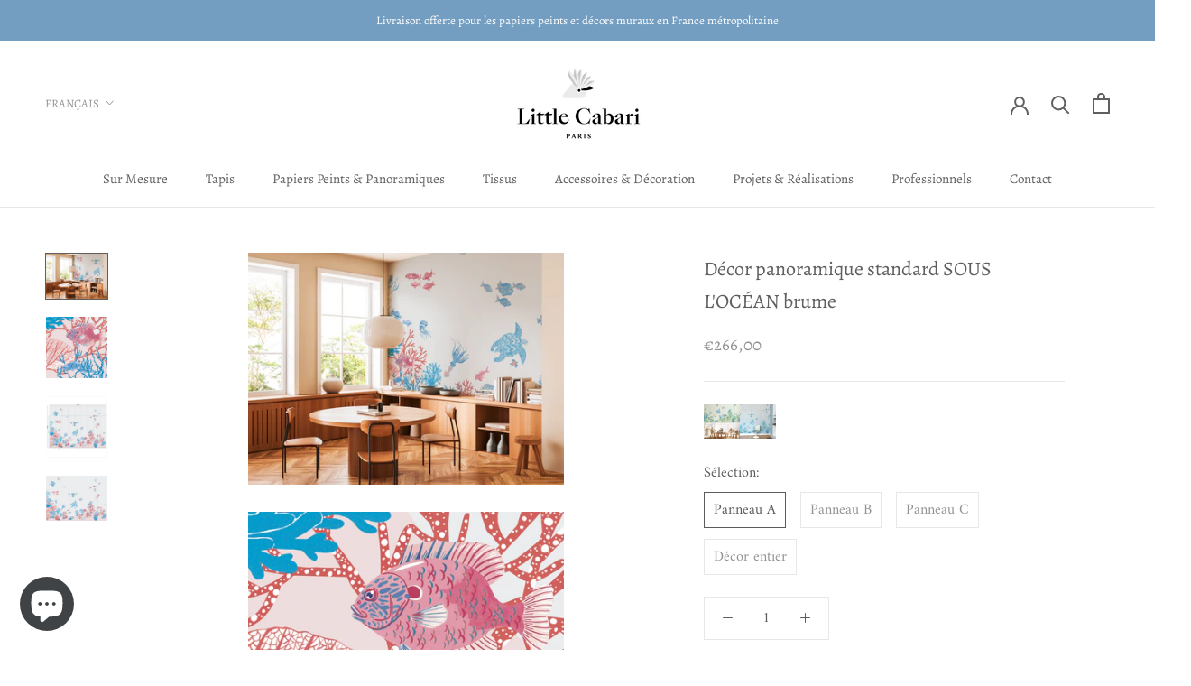

--- FILE ---
content_type: text/html; charset=utf-8
request_url: https://littlecabari.com/products/decor-standard-sous-locean-col-brume
body_size: 45336
content:
<!doctype html>

<html class="no-js" lang="fr">
  <head>
    <!-- Google Tag Manager -->
<script>(function(w,d,s,l,i){w[l]=w[l]||[];w[l].push({'gtm.start':
new Date().getTime(),event:'gtm.js'});var f=d.getElementsByTagName(s)[0],
j=d.createElement(s),dl=l!='dataLayer'?'&l='+l:'';j.async=true;j.src=
'https://www.googletagmanager.com/gtm.js?id='+i+dl;f.parentNode.insertBefore(j,f);
})(window,document,'script','dataLayer','GTM-PDKJNX6M');</script>
<!-- End Google Tag Manager -->
    <meta charset="utf-8"> 
    <meta http-equiv="X-UA-Compatible" content="IE=edge,chrome=1">
    <meta name="viewport" content="width=device-width, initial-scale=1.0, height=device-height, minimum-scale=1.0, maximum-scale=1.0">
    <meta name="theme-color" content="">

    <title>
      Décor panoramique standard SOUS L&#39;OCÉAN brume &ndash; Little Cabari
    </title><meta name="description" content="Plongez dans un nouveau monde sous-marin grâce à notre nouveau décor SOUS L&#39;OCÉAN entièrement peint à la main. Chaque détail est une œuvre d&#39;art unique, capturant la magie des fonds marins avec une précision et une beauté exceptionnelle envoûtantes."><link rel="canonical" href="https://littlecabari.com/products/decor-standard-sous-locean-col-brume"><link rel="shortcut icon" href="//littlecabari.com/cdn/shop/files/Favicon_bcaaead8-5cea-47e7-bd6a-51cc359ae2a0_96x.jpg?v=1643639275" type="image/png"><meta property="og:type" content="product">
  <meta property="og:title" content="Décor panoramique standard SOUS L&#39;OCÉAN brume"><meta property="og:image" content="http://littlecabari.com/cdn/shop/files/little-cabari-decor-panoramique-sous-l-ocean-brume-cuisine.png?v=1726655605">
    <meta property="og:image:secure_url" content="https://littlecabari.com/cdn/shop/files/little-cabari-decor-panoramique-sous-l-ocean-brume-cuisine.png?v=1726655605">
    <meta property="og:image:width" content="3221">
    <meta property="og:image:height" content="2362"><meta property="product:price:amount" content="266,00">
  <meta property="product:price:currency" content="EUR"><meta property="og:description" content="Plongez dans un nouveau monde sous-marin grâce à notre nouveau décor SOUS L&#39;OCÉAN entièrement peint à la main. Chaque détail est une œuvre d&#39;art unique, capturant la magie des fonds marins avec une précision et une beauté exceptionnelle envoûtantes."><meta property="og:url" content="https://littlecabari.com/products/decor-standard-sous-locean-col-brume">
<meta property="og:site_name" content="Little Cabari"><meta name="twitter:card" content="summary"><meta name="twitter:title" content="Décor panoramique standard SOUS L&#39;OCÉAN brume">
  <meta name="twitter:description" content="Plongez dans un nouveau monde sous-marin grâce à notre nouveau décor SOUS L&#39;OCÉAN entièrement peint à la main. Chaque détail est une œuvre d&#39;art unique, capturant la magie des fonds marins avec une précision et une beauté exceptionnelle envoûtantes.">
  <meta name="twitter:image" content="https://littlecabari.com/cdn/shop/files/little-cabari-decor-panoramique-sous-l-ocean-brume-cuisine_600x600_crop_center.png?v=1726655605">
    <style>
  @font-face {
  font-family: Alegreya;
  font-weight: 400;
  font-style: normal;
  font-display: fallback;
  src: url("//littlecabari.com/cdn/fonts/alegreya/alegreya_n4.9d59d35c9865f13cc7223c9847768350c0c7301a.woff2") format("woff2"),
       url("//littlecabari.com/cdn/fonts/alegreya/alegreya_n4.a883043573688913d15d350b7a40349399b2ef99.woff") format("woff");
}

  @font-face {
  font-family: Amiri;
  font-weight: 400;
  font-style: normal;
  font-display: fallback;
  src: url("//littlecabari.com/cdn/fonts/amiri/amiri_n4.fee8c3379b68ea3b9c7241a63b8a252071faad52.woff2") format("woff2"),
       url("//littlecabari.com/cdn/fonts/amiri/amiri_n4.94cde4e18ec8ae53bf8f7240b84e1f76ce23772d.woff") format("woff");
}


  @font-face {
  font-family: Amiri;
  font-weight: 700;
  font-style: normal;
  font-display: fallback;
  src: url("//littlecabari.com/cdn/fonts/amiri/amiri_n7.18bdf9995a65958ebe1ecc6a8e58369f2e5fde36.woff2") format("woff2"),
       url("//littlecabari.com/cdn/fonts/amiri/amiri_n7.4018e09897bebe29690de457ff22ede457913518.woff") format("woff");
}

  @font-face {
  font-family: Amiri;
  font-weight: 400;
  font-style: italic;
  font-display: fallback;
  src: url("//littlecabari.com/cdn/fonts/amiri/amiri_i4.95beacf234505f7529ea2b9b84305503763d41e2.woff2") format("woff2"),
       url("//littlecabari.com/cdn/fonts/amiri/amiri_i4.8d0b215ae13ef2acc52deb9eff6cd2c66724cd2c.woff") format("woff");
}

  @font-face {
  font-family: Amiri;
  font-weight: 700;
  font-style: italic;
  font-display: fallback;
  src: url("//littlecabari.com/cdn/fonts/amiri/amiri_i7.d86700268b4250b5d5dd87a772497e6709d54e11.woff2") format("woff2"),
       url("//littlecabari.com/cdn/fonts/amiri/amiri_i7.cb7296b13edcdeb3c0aa02998d8a90203078f1a1.woff") format("woff");
}


  :root {
    --heading-font-family : Alegreya, serif;
    --heading-font-weight : 400;
    --heading-font-style  : normal;

    --text-font-family : Amiri, serif;
    --text-font-weight : 400;
    --text-font-style  : normal;

    --base-text-font-size   : 16px;
    --default-text-font-size: 14px;--background          : #ffffff;
    --background-rgb      : 255, 255, 255;
    --light-background    : #ffffff;
    --light-background-rgb: 255, 255, 255;
    --heading-color       : #615e5e;
    --text-color          : #5c5c5c;
    --text-color-rgb      : 92, 92, 92;
    --text-color-light    : #939393;
    --text-color-light-rgb: 147, 147, 147;
    --link-color          : #333333;
    --link-color-rgb      : 51, 51, 51;
    --border-color        : #e7e7e7;
    --border-color-rgb    : 231, 231, 231;

    --button-background    : #615e5e;
    --button-background-rgb: 97, 94, 94;
    --button-text-color    : #ffffff;

    --header-background       : #ffffff;
    --header-heading-color    : #615e5e;
    --header-light-text-color : #939393;
    --header-border-color     : #e7e7e7;

    --footer-background    : #ffffff;
    --footer-text-color    : #939393;
    --footer-heading-color : #5c5c5c;
    --footer-border-color  : #efefef;

    --navigation-background      : #615e5e;
    --navigation-background-rgb  : 97, 94, 94;
    --navigation-text-color      : #ffffff;
    --navigation-text-color-light: rgba(255, 255, 255, 0.5);
    --navigation-border-color    : rgba(255, 255, 255, 0.25);

    --newsletter-popup-background     : #ffffff;
    --newsletter-popup-text-color     : #1c1b1b;
    --newsletter-popup-text-color-rgb : 28, 27, 27;

    --secondary-elements-background       : #ffffff;
    --secondary-elements-background-rgb   : 255, 255, 255;
    --secondary-elements-text-color       : #000000;
    --secondary-elements-text-color-light : rgba(0, 0, 0, 0.5);
    --secondary-elements-border-color     : rgba(0, 0, 0, 0.25);

    --product-sale-price-color    : #f94c43;
    --product-sale-price-color-rgb: 249, 76, 67;
    --product-star-rating: #646464;

    /* Shopify related variables */
    --payment-terms-background-color: #ffffff;

    /* Products */

    --horizontal-spacing-four-products-per-row: 20px;
        --horizontal-spacing-two-products-per-row : 20px;

    --vertical-spacing-four-products-per-row: 40px;
        --vertical-spacing-two-products-per-row : 50px;

    /* Animation */
    --drawer-transition-timing: cubic-bezier(0.645, 0.045, 0.355, 1);
    --header-base-height: 80px; /* We set a default for browsers that do not support CSS variables */

    /* Cursors */
    --cursor-zoom-in-svg    : url(//littlecabari.com/cdn/shop/t/33/assets/cursor-zoom-in.svg?v=90835580522904565701727334597);
    --cursor-zoom-in-2x-svg : url(//littlecabari.com/cdn/shop/t/33/assets/cursor-zoom-in-2x.svg?v=111345699215177996171727334597);
  }
</style>

<script>
  // IE11 does not have support for CSS variables, so we have to polyfill them
  if (!(((window || {}).CSS || {}).supports && window.CSS.supports('(--a: 0)'))) {
    const script = document.createElement('script');
    script.type = 'text/javascript';
    script.src = 'https://cdn.jsdelivr.net/npm/css-vars-ponyfill@2';
    script.onload = function() {
      cssVars({});
    };

    document.getElementsByTagName('head')[0].appendChild(script);
  }
</script>

    <script src="https://smarteucookiebanner.upsell-apps.com/gdpr_adapter.js?shop=lcabari.myshopify.com" type="application/javascript"></script>
  <script>window.performance && window.performance.mark && window.performance.mark('shopify.content_for_header.start');</script><meta name="google-site-verification" content="bSwYjWNWbQCs0boXfgxL-uMSdcrkankdsWkYo1lDNAw">
<meta id="shopify-digital-wallet" name="shopify-digital-wallet" content="/7034568771/digital_wallets/dialog">
<meta name="shopify-checkout-api-token" content="19e74d88e4047d3df7dcaaa2e60d87ef">
<meta id="in-context-paypal-metadata" data-shop-id="7034568771" data-venmo-supported="false" data-environment="production" data-locale="fr_FR" data-paypal-v4="true" data-currency="EUR">
<link rel="alternate" hreflang="x-default" href="https://littlecabari.com/products/decor-standard-sous-locean-col-brume">
<link rel="alternate" hreflang="fr" href="https://littlecabari.com/products/decor-standard-sous-locean-col-brume">
<link rel="alternate" hreflang="es" href="https://littlecabari.com/es/products/decor-standard-sous-locean-col-brume">
<link rel="alternate" hreflang="en" href="https://littlecabari.com/en/products/decor-standard-sous-locean-col-brume">
<link rel="alternate" type="application/json+oembed" href="https://littlecabari.com/products/decor-standard-sous-locean-col-brume.oembed">
<script async="async" src="/checkouts/internal/preloads.js?locale=fr-FR"></script>
<link rel="preconnect" href="https://shop.app" crossorigin="anonymous">
<script async="async" src="https://shop.app/checkouts/internal/preloads.js?locale=fr-FR&shop_id=7034568771" crossorigin="anonymous"></script>
<script id="apple-pay-shop-capabilities" type="application/json">{"shopId":7034568771,"countryCode":"FR","currencyCode":"EUR","merchantCapabilities":["supports3DS"],"merchantId":"gid:\/\/shopify\/Shop\/7034568771","merchantName":"Little Cabari","requiredBillingContactFields":["postalAddress","email","phone"],"requiredShippingContactFields":["postalAddress","email","phone"],"shippingType":"shipping","supportedNetworks":["visa","masterCard","amex","maestro"],"total":{"type":"pending","label":"Little Cabari","amount":"1.00"},"shopifyPaymentsEnabled":true,"supportsSubscriptions":true}</script>
<script id="shopify-features" type="application/json">{"accessToken":"19e74d88e4047d3df7dcaaa2e60d87ef","betas":["rich-media-storefront-analytics"],"domain":"littlecabari.com","predictiveSearch":true,"shopId":7034568771,"locale":"fr"}</script>
<script>var Shopify = Shopify || {};
Shopify.shop = "lcabari.myshopify.com";
Shopify.locale = "fr";
Shopify.currency = {"active":"EUR","rate":"1.0"};
Shopify.country = "FR";
Shopify.theme = {"name":"Little Cabari [LIVE] - 26\/09\/2024","id":173928284507,"schema_name":"Prestige","schema_version":"5.6.2","theme_store_id":855,"role":"main"};
Shopify.theme.handle = "null";
Shopify.theme.style = {"id":null,"handle":null};
Shopify.cdnHost = "littlecabari.com/cdn";
Shopify.routes = Shopify.routes || {};
Shopify.routes.root = "/";</script>
<script type="module">!function(o){(o.Shopify=o.Shopify||{}).modules=!0}(window);</script>
<script>!function(o){function n(){var o=[];function n(){o.push(Array.prototype.slice.apply(arguments))}return n.q=o,n}var t=o.Shopify=o.Shopify||{};t.loadFeatures=n(),t.autoloadFeatures=n()}(window);</script>
<script>
  window.ShopifyPay = window.ShopifyPay || {};
  window.ShopifyPay.apiHost = "shop.app\/pay";
  window.ShopifyPay.redirectState = null;
</script>
<script id="shop-js-analytics" type="application/json">{"pageType":"product"}</script>
<script defer="defer" async type="module" src="//littlecabari.com/cdn/shopifycloud/shop-js/modules/v2/client.init-shop-cart-sync_XvpUV7qp.fr.esm.js"></script>
<script defer="defer" async type="module" src="//littlecabari.com/cdn/shopifycloud/shop-js/modules/v2/chunk.common_C2xzKNNs.esm.js"></script>
<script type="module">
  await import("//littlecabari.com/cdn/shopifycloud/shop-js/modules/v2/client.init-shop-cart-sync_XvpUV7qp.fr.esm.js");
await import("//littlecabari.com/cdn/shopifycloud/shop-js/modules/v2/chunk.common_C2xzKNNs.esm.js");

  window.Shopify.SignInWithShop?.initShopCartSync?.({"fedCMEnabled":true,"windoidEnabled":true});

</script>
<script>
  window.Shopify = window.Shopify || {};
  if (!window.Shopify.featureAssets) window.Shopify.featureAssets = {};
  window.Shopify.featureAssets['shop-js'] = {"shop-cart-sync":["modules/v2/client.shop-cart-sync_C66VAAYi.fr.esm.js","modules/v2/chunk.common_C2xzKNNs.esm.js"],"init-fed-cm":["modules/v2/client.init-fed-cm_By4eIqYa.fr.esm.js","modules/v2/chunk.common_C2xzKNNs.esm.js"],"shop-button":["modules/v2/client.shop-button_Bz0N9rYp.fr.esm.js","modules/v2/chunk.common_C2xzKNNs.esm.js"],"shop-cash-offers":["modules/v2/client.shop-cash-offers_B90ok608.fr.esm.js","modules/v2/chunk.common_C2xzKNNs.esm.js","modules/v2/chunk.modal_7MqWQJ87.esm.js"],"init-windoid":["modules/v2/client.init-windoid_CdJe_Ee3.fr.esm.js","modules/v2/chunk.common_C2xzKNNs.esm.js"],"shop-toast-manager":["modules/v2/client.shop-toast-manager_kCJHoUCw.fr.esm.js","modules/v2/chunk.common_C2xzKNNs.esm.js"],"init-shop-email-lookup-coordinator":["modules/v2/client.init-shop-email-lookup-coordinator_BPuRLqHy.fr.esm.js","modules/v2/chunk.common_C2xzKNNs.esm.js"],"init-shop-cart-sync":["modules/v2/client.init-shop-cart-sync_XvpUV7qp.fr.esm.js","modules/v2/chunk.common_C2xzKNNs.esm.js"],"avatar":["modules/v2/client.avatar_BTnouDA3.fr.esm.js"],"pay-button":["modules/v2/client.pay-button_CmFhG2BZ.fr.esm.js","modules/v2/chunk.common_C2xzKNNs.esm.js"],"init-customer-accounts":["modules/v2/client.init-customer-accounts_C5-IhKGM.fr.esm.js","modules/v2/client.shop-login-button_DrlPOW6Z.fr.esm.js","modules/v2/chunk.common_C2xzKNNs.esm.js","modules/v2/chunk.modal_7MqWQJ87.esm.js"],"init-shop-for-new-customer-accounts":["modules/v2/client.init-shop-for-new-customer-accounts_Cv1WqR1n.fr.esm.js","modules/v2/client.shop-login-button_DrlPOW6Z.fr.esm.js","modules/v2/chunk.common_C2xzKNNs.esm.js","modules/v2/chunk.modal_7MqWQJ87.esm.js"],"shop-login-button":["modules/v2/client.shop-login-button_DrlPOW6Z.fr.esm.js","modules/v2/chunk.common_C2xzKNNs.esm.js","modules/v2/chunk.modal_7MqWQJ87.esm.js"],"init-customer-accounts-sign-up":["modules/v2/client.init-customer-accounts-sign-up_Dqgdz3C3.fr.esm.js","modules/v2/client.shop-login-button_DrlPOW6Z.fr.esm.js","modules/v2/chunk.common_C2xzKNNs.esm.js","modules/v2/chunk.modal_7MqWQJ87.esm.js"],"shop-follow-button":["modules/v2/client.shop-follow-button_D7RRykwK.fr.esm.js","modules/v2/chunk.common_C2xzKNNs.esm.js","modules/v2/chunk.modal_7MqWQJ87.esm.js"],"checkout-modal":["modules/v2/client.checkout-modal_NILs_SXn.fr.esm.js","modules/v2/chunk.common_C2xzKNNs.esm.js","modules/v2/chunk.modal_7MqWQJ87.esm.js"],"lead-capture":["modules/v2/client.lead-capture_CSmE_fhP.fr.esm.js","modules/v2/chunk.common_C2xzKNNs.esm.js","modules/v2/chunk.modal_7MqWQJ87.esm.js"],"shop-login":["modules/v2/client.shop-login_CKcjyRl_.fr.esm.js","modules/v2/chunk.common_C2xzKNNs.esm.js","modules/v2/chunk.modal_7MqWQJ87.esm.js"],"payment-terms":["modules/v2/client.payment-terms_eoGasybT.fr.esm.js","modules/v2/chunk.common_C2xzKNNs.esm.js","modules/v2/chunk.modal_7MqWQJ87.esm.js"]};
</script>
<script>(function() {
  var isLoaded = false;
  function asyncLoad() {
    if (isLoaded) return;
    isLoaded = true;
    var urls = ["https:\/\/a.mailmunch.co\/widgets\/site-598386-d65b0394d9ab10aeee97b2407c03b48e18d3c139.js?shop=lcabari.myshopify.com","https:\/\/cdn.weglot.com\/weglot_script_tag.js?shop=lcabari.myshopify.com","https:\/\/chimpstatic.com\/mcjs-connected\/js\/users\/ae57abdbd912c3f40f0a081bb\/1b1bf7640222dbeff881e39b8.js?shop=lcabari.myshopify.com","https:\/\/storage.nfcube.com\/instafeed-4ca11289bb7b5a0bff86b58c6c7e6bd7.js?shop=lcabari.myshopify.com"];
    for (var i = 0; i < urls.length; i++) {
      var s = document.createElement('script');
      s.type = 'text/javascript';
      s.async = true;
      s.src = urls[i];
      var x = document.getElementsByTagName('script')[0];
      x.parentNode.insertBefore(s, x);
    }
  };
  if(window.attachEvent) {
    window.attachEvent('onload', asyncLoad);
  } else {
    window.addEventListener('load', asyncLoad, false);
  }
})();</script>
<script id="__st">var __st={"a":7034568771,"offset":3600,"reqid":"9300759b-c4c2-4299-a567-2a1e245a68ba-1768664544","pageurl":"littlecabari.com\/products\/decor-standard-sous-locean-col-brume","u":"1dbb50f3e596","p":"product","rtyp":"product","rid":8573580247387};</script>
<script>window.ShopifyPaypalV4VisibilityTracking = true;</script>
<script id="captcha-bootstrap">!function(){'use strict';const t='contact',e='account',n='new_comment',o=[[t,t],['blogs',n],['comments',n],[t,'customer']],c=[[e,'customer_login'],[e,'guest_login'],[e,'recover_customer_password'],[e,'create_customer']],r=t=>t.map((([t,e])=>`form[action*='/${t}']:not([data-nocaptcha='true']) input[name='form_type'][value='${e}']`)).join(','),a=t=>()=>t?[...document.querySelectorAll(t)].map((t=>t.form)):[];function s(){const t=[...o],e=r(t);return a(e)}const i='password',u='form_key',d=['recaptcha-v3-token','g-recaptcha-response','h-captcha-response',i],f=()=>{try{return window.sessionStorage}catch{return}},m='__shopify_v',_=t=>t.elements[u];function p(t,e,n=!1){try{const o=window.sessionStorage,c=JSON.parse(o.getItem(e)),{data:r}=function(t){const{data:e,action:n}=t;return t[m]||n?{data:e,action:n}:{data:t,action:n}}(c);for(const[e,n]of Object.entries(r))t.elements[e]&&(t.elements[e].value=n);n&&o.removeItem(e)}catch(o){console.error('form repopulation failed',{error:o})}}const l='form_type',E='cptcha';function T(t){t.dataset[E]=!0}const w=window,h=w.document,L='Shopify',v='ce_forms',y='captcha';let A=!1;((t,e)=>{const n=(g='f06e6c50-85a8-45c8-87d0-21a2b65856fe',I='https://cdn.shopify.com/shopifycloud/storefront-forms-hcaptcha/ce_storefront_forms_captcha_hcaptcha.v1.5.2.iife.js',D={infoText:'Protégé par hCaptcha',privacyText:'Confidentialité',termsText:'Conditions'},(t,e,n)=>{const o=w[L][v],c=o.bindForm;if(c)return c(t,g,e,D).then(n);var r;o.q.push([[t,g,e,D],n]),r=I,A||(h.body.append(Object.assign(h.createElement('script'),{id:'captcha-provider',async:!0,src:r})),A=!0)});var g,I,D;w[L]=w[L]||{},w[L][v]=w[L][v]||{},w[L][v].q=[],w[L][y]=w[L][y]||{},w[L][y].protect=function(t,e){n(t,void 0,e),T(t)},Object.freeze(w[L][y]),function(t,e,n,w,h,L){const[v,y,A,g]=function(t,e,n){const i=e?o:[],u=t?c:[],d=[...i,...u],f=r(d),m=r(i),_=r(d.filter((([t,e])=>n.includes(e))));return[a(f),a(m),a(_),s()]}(w,h,L),I=t=>{const e=t.target;return e instanceof HTMLFormElement?e:e&&e.form},D=t=>v().includes(t);t.addEventListener('submit',(t=>{const e=I(t);if(!e)return;const n=D(e)&&!e.dataset.hcaptchaBound&&!e.dataset.recaptchaBound,o=_(e),c=g().includes(e)&&(!o||!o.value);(n||c)&&t.preventDefault(),c&&!n&&(function(t){try{if(!f())return;!function(t){const e=f();if(!e)return;const n=_(t);if(!n)return;const o=n.value;o&&e.removeItem(o)}(t);const e=Array.from(Array(32),(()=>Math.random().toString(36)[2])).join('');!function(t,e){_(t)||t.append(Object.assign(document.createElement('input'),{type:'hidden',name:u})),t.elements[u].value=e}(t,e),function(t,e){const n=f();if(!n)return;const o=[...t.querySelectorAll(`input[type='${i}']`)].map((({name:t})=>t)),c=[...d,...o],r={};for(const[a,s]of new FormData(t).entries())c.includes(a)||(r[a]=s);n.setItem(e,JSON.stringify({[m]:1,action:t.action,data:r}))}(t,e)}catch(e){console.error('failed to persist form',e)}}(e),e.submit())}));const S=(t,e)=>{t&&!t.dataset[E]&&(n(t,e.some((e=>e===t))),T(t))};for(const o of['focusin','change'])t.addEventListener(o,(t=>{const e=I(t);D(e)&&S(e,y())}));const B=e.get('form_key'),M=e.get(l),P=B&&M;t.addEventListener('DOMContentLoaded',(()=>{const t=y();if(P)for(const e of t)e.elements[l].value===M&&p(e,B);[...new Set([...A(),...v().filter((t=>'true'===t.dataset.shopifyCaptcha))])].forEach((e=>S(e,t)))}))}(h,new URLSearchParams(w.location.search),n,t,e,['guest_login'])})(!0,!0)}();</script>
<script integrity="sha256-4kQ18oKyAcykRKYeNunJcIwy7WH5gtpwJnB7kiuLZ1E=" data-source-attribution="shopify.loadfeatures" defer="defer" src="//littlecabari.com/cdn/shopifycloud/storefront/assets/storefront/load_feature-a0a9edcb.js" crossorigin="anonymous"></script>
<script crossorigin="anonymous" defer="defer" src="//littlecabari.com/cdn/shopifycloud/storefront/assets/shopify_pay/storefront-65b4c6d7.js?v=20250812"></script>
<script data-source-attribution="shopify.dynamic_checkout.dynamic.init">var Shopify=Shopify||{};Shopify.PaymentButton=Shopify.PaymentButton||{isStorefrontPortableWallets:!0,init:function(){window.Shopify.PaymentButton.init=function(){};var t=document.createElement("script");t.src="https://littlecabari.com/cdn/shopifycloud/portable-wallets/latest/portable-wallets.fr.js",t.type="module",document.head.appendChild(t)}};
</script>
<script data-source-attribution="shopify.dynamic_checkout.buyer_consent">
  function portableWalletsHideBuyerConsent(e){var t=document.getElementById("shopify-buyer-consent"),n=document.getElementById("shopify-subscription-policy-button");t&&n&&(t.classList.add("hidden"),t.setAttribute("aria-hidden","true"),n.removeEventListener("click",e))}function portableWalletsShowBuyerConsent(e){var t=document.getElementById("shopify-buyer-consent"),n=document.getElementById("shopify-subscription-policy-button");t&&n&&(t.classList.remove("hidden"),t.removeAttribute("aria-hidden"),n.addEventListener("click",e))}window.Shopify?.PaymentButton&&(window.Shopify.PaymentButton.hideBuyerConsent=portableWalletsHideBuyerConsent,window.Shopify.PaymentButton.showBuyerConsent=portableWalletsShowBuyerConsent);
</script>
<script data-source-attribution="shopify.dynamic_checkout.cart.bootstrap">document.addEventListener("DOMContentLoaded",(function(){function t(){return document.querySelector("shopify-accelerated-checkout-cart, shopify-accelerated-checkout")}if(t())Shopify.PaymentButton.init();else{new MutationObserver((function(e,n){t()&&(Shopify.PaymentButton.init(),n.disconnect())})).observe(document.body,{childList:!0,subtree:!0})}}));
</script>
<script id='scb4127' type='text/javascript' async='' src='https://littlecabari.com/cdn/shopifycloud/privacy-banner/storefront-banner.js'></script><link id="shopify-accelerated-checkout-styles" rel="stylesheet" media="screen" href="https://littlecabari.com/cdn/shopifycloud/portable-wallets/latest/accelerated-checkout-backwards-compat.css" crossorigin="anonymous">
<style id="shopify-accelerated-checkout-cart">
        #shopify-buyer-consent {
  margin-top: 1em;
  display: inline-block;
  width: 100%;
}

#shopify-buyer-consent.hidden {
  display: none;
}

#shopify-subscription-policy-button {
  background: none;
  border: none;
  padding: 0;
  text-decoration: underline;
  font-size: inherit;
  cursor: pointer;
}

#shopify-subscription-policy-button::before {
  box-shadow: none;
}

      </style>

<script>window.performance && window.performance.mark && window.performance.mark('shopify.content_for_header.end');</script>

    <style data-shopify>
        :root {

            --font-heading-scale: 1.0;

            --page-width: 1200px;
            --page-width-margin: 0rem;

            --color-base-text: , , ;

            --colors_text-1: , , ;

            --color-base-text: , , ;
            --color-shadow: , , ;
            --color-base-background-1: , , ;
            --color-base-background-2: , , ;
            --color-base-solid-button-labels: , , ;
            --color-base-outline-button-labels: , , ;
            --color-base-accent-1: , , ;
            --color-base-accent-2: , , ;

            --gradient-base-background-1: ;
            --gradient-base-background-2: ;
            --gradient-base-accent-1: ;
            --gradient-base-accent-2: ;

            --grid-desktop-vertical-spacing: 8px;
            --grid-desktop-horizontal-spacing: 8px;
            --grid-mobile-vertical-spacing: 4px;
            --grid-mobile-horizontal-spacing: 4px;
        }
    </style>    

    <link rel="stylesheet" href="//littlecabari.com/cdn/shop/t/33/assets/theme.css?v=158387064575258857501748934381">

    <script>// This allows to expose several variables to the global scope, to be used in scripts
      window.theme = {
        pageType: "product",
        moneyFormat: "€{{amount_with_comma_separator}}",
        moneyWithCurrencyFormat: "€{{amount_with_comma_separator}} EUR",
        currencyCodeEnabled: false,
        productImageSize: "natural",
        searchMode: "product",
        showPageTransition: true,
        showElementStaggering: true,
        showImageZooming: true
      };

      window.routes = {
        rootUrl: "\/",
        rootUrlWithoutSlash: '',
        cartUrl: "\/cart",
        cartAddUrl: "\/cart\/add",
        cartChangeUrl: "\/cart\/change",
        searchUrl: "\/search",
        productRecommendationsUrl: "\/recommendations\/products"
      };

      window.languages = {
        cartAddNote: "Ajouter une note",
        cartEditNote: "Editer la note",
        productImageLoadingError: "L\u0026#39;image n\u0026#39;a pas pu être chargée. Essayez de recharger la page.",
        productFormAddToCart: "Ajouter au panier",
        productFormUnavailable: "Indisponible",
        productFormSoldOut: "Rupture",
        shippingEstimatorOneResult: "1 option disponible :",
        shippingEstimatorMoreResults: "{{count}} options disponibles :",
        shippingEstimatorNoResults: "Nous ne livrons pas à cette adresse."
      };

      window.lazySizesConfig = {
        loadHidden: false,
        hFac: 0.5,
        expFactor: 2,
        ricTimeout: 150,
        lazyClass: 'Image--lazyLoad',
        loadingClass: 'Image--lazyLoading',
        loadedClass: 'Image--lazyLoaded'
      };

      document.documentElement.className = document.documentElement.className.replace('no-js', 'js');
      document.documentElement.style.setProperty('--window-height', window.innerHeight + 'px');

      // We do a quick detection of some features (we could use Modernizr but for so little...)
      (function() {
        document.documentElement.className += ((window.CSS && window.CSS.supports('(position: sticky) or (position: -webkit-sticky)')) ? ' supports-sticky' : ' no-supports-sticky');
        document.documentElement.className += (window.matchMedia('(-moz-touch-enabled: 1), (hover: none)')).matches ? ' no-supports-hover' : ' supports-hover';
      }());

      
    </script>

    <script src="//littlecabari.com/cdn/shop/t/33/assets/lazysizes.min.js?v=174358363404432586981727334597" async></script><script src="//littlecabari.com/cdn/shop/t/33/assets/libs.min.js?v=26178543184394469741727334597" defer></script>
    <script src="//littlecabari.com/cdn/shop/t/33/assets/theme.js?v=62566689028730682391737021766" defer></script>
    <script src="//littlecabari.com/cdn/shop/t/33/assets/custom.js?v=160517644469941953481737021766" defer></script>

    <script>
      (function () {
        window.onpageshow = function() {
          if (window.theme.showPageTransition) {
            var pageTransition = document.querySelector('.PageTransition');

            if (pageTransition) {
              pageTransition.style.visibility = 'visible';
              pageTransition.style.opacity = '0';
            }
          }

          // When the page is loaded from the cache, we have to reload the cart content
          document.documentElement.dispatchEvent(new CustomEvent('cart:refresh', {
            bubbles: true
          }));
        };
      })();
    </script>

    
  <script type="application/ld+json">
  {
    "@context": "http://schema.org",
    "@type": "Product",
    "offers": [{
          "@type": "Offer",
          "name": "Panneau A",
          "availability":"https://schema.org/InStock",
          "price": 266.0,
          "priceCurrency": "EUR",
          "priceValidUntil": "2026-01-27","sku": "DM-SM-H330x150-SLO-BRU-A","url": "/products/decor-standard-sous-locean-col-brume?variant=47122219467099"
        },
{
          "@type": "Offer",
          "name": "Panneau B",
          "availability":"https://schema.org/InStock",
          "price": 266.0,
          "priceCurrency": "EUR",
          "priceValidUntil": "2026-01-27","sku": "DM-SM-H330x150-SLO-BRU-B","url": "/products/decor-standard-sous-locean-col-brume?variant=47122219499867"
        },
{
          "@type": "Offer",
          "name": "Panneau C",
          "availability":"https://schema.org/InStock",
          "price": 266.0,
          "priceCurrency": "EUR",
          "priceValidUntil": "2026-01-27","sku": "DM-SM-H330x150-SLO-BRU-C","url": "/products/decor-standard-sous-locean-col-brume?variant=47122219532635"
        },
{
          "@type": "Offer",
          "name": "Décor entier",
          "availability":"https://schema.org/InStock",
          "price": 798.0,
          "priceCurrency": "EUR",
          "priceValidUntil": "2026-01-27","sku": "DM-SM-H330x450-SLO-BRU","url": "/products/decor-standard-sous-locean-col-brume?variant=47122219565403"
        }
],
    "brand": {
      "name": "Little Cabari"
    },
    "name": "Décor panoramique standard SOUS L'OCÉAN brume",
    "description": "Plongez dans un nouveau monde sous-marin grâce à notre nouveau décor SOUS L'OCÉAN entièrement peint à la main. Chaque détail est une œuvre d'art unique, capturant la magie des fonds marins avec une précision et une beauté exceptionnelle envoûtantes.",
    "category": "Décor mural",
    "url": "/products/decor-standard-sous-locean-col-brume",
    "sku": "DM-SM-H330x150-SLO-BRU-A",
    "image": {
      "@type": "ImageObject",
      "url": "https://littlecabari.com/cdn/shop/files/little-cabari-decor-panoramique-sous-l-ocean-brume-cuisine_1024x.png?v=1726655605",
      "image": "https://littlecabari.com/cdn/shop/files/little-cabari-decor-panoramique-sous-l-ocean-brume-cuisine_1024x.png?v=1726655605",
      "name": "little cabari papier peint panoramique mer poisson couleur rose bleu",
      "width": "1024",
      "height": "1024"
    }
  }
  </script>



  <script type="application/ld+json">
  {
    "@context": "http://schema.org",
    "@type": "BreadcrumbList",
  "itemListElement": [{
      "@type": "ListItem",
      "position": 1,
      "name": "Accueil",
      "item": "https://littlecabari.com"
    },{
          "@type": "ListItem",
          "position": 2,
          "name": "Décor panoramique standard SOUS L'OCÉAN brume",
          "item": "https://littlecabari.com/products/decor-standard-sous-locean-col-brume"
        }]
  }
  </script>

  <link rel="alternate" hreflang="fr" href="https://littlecabari.com/products/decor-standard-sous-locean-col-brume">

<link rel="alternate" hreflang="en" href="https://en.littlecabari.com/products/decor-standard-sous-locean-col-brume">
<link rel="alternate" hreflang="es" href="https://es.littlecabari.com/products/decor-standard-sous-locean-col-brume">
<link rel="alternate" hreflang="de" href="https://de.littlecabari.com/products/decor-standard-sous-locean-col-brume">



<!--Start Weglot Script-->
<script src="https://cdn.weglot.com/weglot.min.js"></script>
<script id="has-script-tags">Weglot.initialize({ api_key:"wg_2d99496d298d352b005d2c6bbaa942466" });</script>
<!--End Weglot Script-->

<!-- BEGIN app block: shopify://apps/klaviyo-email-marketing-sms/blocks/klaviyo-onsite-embed/2632fe16-c075-4321-a88b-50b567f42507 -->















  <script>
    window.klaviyoReviewsProductDesignMode = false
  </script>







<!-- END app block --><!-- BEGIN app block: shopify://apps/swishlist-simple-wishlist/blocks/wishlist_settings/bfcb80f2-f00d-42ae-909a-9f00c726327b --><style id="st-wishlist-custom-css">  </style><!-- BEGIN app snippet: wishlist_styles --><style> :root{ --st-add-icon-color: ; --st-added-icon-color: ; --st-loading-icon-color: ; --st-atc-button-border-radius: ; --st-atc-button-color: ; --st-atc-button-background-color: ; }  /* .st-wishlist-button, #st_wishlist_icons, .st-wishlist-details-button{ display: none; } */  #st_wishlist_icons { display: none; }  .st-wishlist-initialized .st-wishlist-button{ display: flex; }  .st-wishlist-loading-icon{ color: var(--st-loading-icon-color) }  .st-wishlist-button:not([data-type="details"]) .st-wishlist-icon{ color: var(--st-add-icon-color) }  .st-wishlist-button.st-is-added:not([data-type="details"]) .st-wishlist-icon{ color: var(--st-added-icon-color) }  .st-wishlist-button.st-is-loading:not([data-type="details"]) .st-wishlist-icon{ color: var(--st-loading-icon-color) }  .st-wishlist-initialized { .st-wishlist-details-button--header-icon, .st-wishlist-details-button { display: flex; } }  .st-initialized.st-wishlist-details-button--header-icon, .st-initialized.st-wishlist-details-button{ display: flex; }  .st-wishlist-details-button .st-wishlist-icon{ color: var(--icon-color); } </style>  <!-- END app snippet --><link rel="stylesheet" href="https://cdn.shopify.com/extensions/019bb58f-b86a-76d9-ae2b-ff541fc36c09/swishlist-386/assets/st_wl_styles.min.css" media="print" onload="this.media='all'" > <noscript><link href="//cdn.shopify.com/extensions/019bb58f-b86a-76d9-ae2b-ff541fc36c09/swishlist-386/assets/st_wl_styles.min.css" rel="stylesheet" type="text/css" media="all" /></noscript>               <template id="st_wishlist_template">  <!-- BEGIN app snippet: wishlist_drawer --> <div class="st-wishlist-details st-wishlist-details--drawer st-wishlist-details--right st-is-loading "> <div class="st-wishlist-details_overlay"><span></span></div>  <div class="st-wishlist-details_wrapper"> <div class="st-wishlist-details_header"> <div class="st-wishlist-details_title st-flex st-justify-between"> <div class="st-h3 h2">Ma Liste de Souhaits</div> <button class="st-close-button" aria-label="Fermer la liste de souhaits" title="Fermer la liste de souhaits" > X </button> </div><div class="st-wishlist-details_shares"><!-- BEGIN app snippet: wishlist_shares --><ul class="st-wishlist-shares st-list-style-none st-flex st-gap-20 st-justify-center" data-list=""> <li class="st-wishlist-share-item st-wishlist-share-item--facebook"> <button class="st-share-button" data-type="facebook" aria-label="Partager sur Facebook" title="Partager sur Facebook" > <svg class="st-icon" width="24px" height="24px" viewBox="0 0 24 24" enable-background="new 0 0 24 24" > <g><path fill="currentColor" d="M18.768,7.465H14.5V5.56c0-0.896,0.594-1.105,1.012-1.105s2.988,0,2.988,0V0.513L14.171,0.5C10.244,0.5,9.5,3.438,9.5,5.32 v2.145h-3v4h3c0,5.212,0,12,0,12h5c0,0,0-6.85,0-12h3.851L18.768,7.465z"></path></g> </svg> </button> </li> <li class="st-wishlist-share-item st-wishlist-share-item--pinterest"> <button class="st-share-button" data-type="pinterest" aria-label="Épingler sur Pinterest" title="Épingler sur Pinterest" > <svg class="st-icon" width="24px" height="24px" viewBox="0 0 24 24" enable-background="new 0 0 24 24" > <path fill="currentColor" d="M12.137,0.5C5.86,0.5,2.695,5,2.695,8.752c0,2.272,0.8 ,4.295,2.705,5.047c0.303,0.124,0.574,0.004,0.661-0.33 c0.062-0.231,0.206-0.816,0.271-1.061c0.088-0.331,0.055-0.446-0.19-0.736c-0.532-0.626-0.872-1.439-0.872-2.59 c0-3.339,2.498-6.328,6.505-6.328c3.548,0,5.497,2.168,5.497,5.063c0,3.809-1.687,7.024-4.189,7.024 c-1.382,0-2.416-1.142-2.085-2.545c0.397-1.675,1.167-3.479,1.167-4.688c0-1.081-0.58-1.983-1.782-1.983 c-1.413,0-2.548,1.461-2.548,3.42c0,1.247,0.422,2.09,0.422,2.09s-1.445,6.126-1.699,7.199c-0.505,2.137-0.076,4.756-0.04,5.02 c0.021,0.157,0.224,0.195,0.314,0.078c0.13-0.171,1.813-2.25,2.385-4.325c0.162-0.589,0.929-3.632,0.929-3.632 c0.459,0.876,1.801,1.646,3.228,1.646c4.247,0,7.128-3.871,7.128-9.053C20.5,4.15,17.182,0.5,12.137,0.5z"></path> </svg> </button> </li> <li class="st-wishlist-share-item st-wishlist-share-item--twitter"> <button class="st-share-button" data-type="twitter" aria-label="Tweeter sur Twitter" title="Tweeter sur Twitter" > <svg class="st-icon" width="24px" height="24px" xmlns="http://www.w3.org/2000/svg" viewBox="0 0 512 512" > <!--!Font Awesome Free 6.7.2 by @fontawesome - https://fontawesome.com License - https://fontawesome.com/license/free Copyright 2025 Fonticons, Inc.--> <path fill="currentColor" d="M389.2 48h70.6L305.6 224.2 487 464H345L233.7 318.6 106.5 464H35.8L200.7 275.5 26.8 48H172.4L272.9 180.9 389.2 48zM364.4 421.8h39.1L151.1 88h-42L364.4 421.8z"/> </svg> </button> </li> <li class="st-wishlist-share-item st-wishlist-share-item--whatsapp"> <button class="st-share-button" data-type="whatsapp" aria-label="Partager sur WhatsApp" title="Partager sur WhatsApp" > <svg class="st-icon" xmlns="http://www.w3.org/2000/svg" viewBox="0 0 448 512"> <path fill="currentColor" d="M380.9 97.1C339 55.1 283.2 32 223.9 32c-122.4 0-222 99.6-222 222 0 39.1 10.2 77.3 29.6 111L0 480l117.7-30.9c32.4 17.7 68.9 27 106.1 27h.1c122.3 0 224.1-99.6 224.1-222 0-59.3-25.2-115-67.1-157zm-157 341.6c-33.2 0-65.7-8.9-94-25.7l-6.7-4-69.8 18.3L72 359.2l-4.4-7c-18.5-29.4-28.2-63.3-28.2-98.2 0-101.7 82.8-184.5 184.6-184.5 49.3 0 95.6 19.2 130.4 54.1 34.8 34.9 56.2 81.2 56.1 130.5 0 101.8-84.9 184.6-186.6 184.6zm101.2-138.2c-5.5-2.8-32.8-16.2-37.9-18-5.1-1.9-8.8-2.8-12.5 2.8-3.7 5.6-14.3 18-17.6 21.8-3.2 3.7-6.5 4.2-12 1.4-32.6-16.3-54-29.1-75.5-66-5.7-9.8 5.7-9.1 16.3-30.3 1.8-3.7 .9-6.9-.5-9.7-1.4-2.8-12.5-30.1-17.1-41.2-4.5-10.8-9.1-9.3-12.5-9.5-3.2-.2-6.9-.2-10.6-.2-3.7 0-9.7 1.4-14.8 6.9-5.1 5.6-19.4 19-19.4 46.3 0 27.3 19.9 53.7 22.6 57.4 2.8 3.7 39.1 59.7 94.8 83.8 35.2 15.2 49 16.5 66.6 13.9 10.7-1.6 32.8-13.4 37.4-26.4 4.6-13 4.6-24.1 3.2-26.4-1.3-2.5-5-3.9-10.5-6.6z"/> </svg> </button> </li> <li class="st-wishlist-share-item st-wishlist-share-item--email"> <button class="st-share-button" data-type="email" aria-label="Partager par Email" title="Partager par Email" > <svg class="st-icon" width="24px" height="24px" viewBox="0 0 24 24" enable-background="new 0 0 24 24" > <path fill="currentColor" d="M22,4H2C0.897,4,0,4.897,0,6v12c0,1.103,0.897,2,2,2h20c1.103,0,2-0.897,2-2V6C24,4.897,23.103,4,22,4z M7.248,14.434 l-3.5,2C3.67,16.479,3.584,16.5,3.5,16.5c-0.174,0-0.342-0.09-0.435-0.252c-0.137-0.239-0.054-0.545,0.186-0.682l3.5-2 c0.24-0.137,0.545-0.054,0.682,0.186C7.571,13.992,7.488,14.297,7.248,14.434z M12,14.5c-0.094,0-0.189-0.026-0.271-0.08l-8.5-5.5 C2.997,8.77,2.93,8.46,3.081,8.229c0.15-0.23,0.459-0.298,0.691-0.147L12,13.405l8.229-5.324c0.232-0.15,0.542-0.084,0.691,0.147 c0.15,0.232,0.083,0.542-0.148,0.691l-8.5,5.5C12.189,14.474,12.095,14.5,12,14.5z M20.934,16.248 C20.842,16.41,20.673,16.5,20.5,16.5c-0.084,0-0.169-0.021-0.248-0.065l-3.5-2c-0.24-0.137-0.323-0.442-0.186-0.682 s0.443-0.322,0.682-0.186l3.5,2C20.988,15.703,21.071,16.009,20.934,16.248z"></path> </svg> </button> </li> <li class="st-wishlist-share-item st-wishlist-share-item--copy_link"> <button class="st-share-button" data-type="copy_link" aria-label="Copier dans le Presse-papiers" title="Copier dans le Presse-papiers" > <svg class="st-icon" width="24" height="24" viewBox="0 0 512 512"> <path fill="currentColor" d="M459.654,233.373l-90.531,90.5c-49.969,50-131.031,50-181,0c-7.875-7.844-14.031-16.688-19.438-25.813 l42.063-42.063c2-2.016,4.469-3.172,6.828-4.531c2.906,9.938,7.984,19.344,15.797,27.156c24.953,24.969,65.563,24.938,90.5,0 l90.5-90.5c24.969-24.969,24.969-65.563,0-90.516c-24.938-24.953-65.531-24.953-90.5,0l-32.188,32.219 c-26.109-10.172-54.25-12.906-81.641-8.891l68.578-68.578c50-49.984,131.031-49.984,181.031,0 C509.623,102.342,509.623,183.389,459.654,233.373z M220.326,382.186l-32.203,32.219c-24.953,24.938-65.563,24.938-90.516,0 c-24.953-24.969-24.953-65.563,0-90.531l90.516-90.5c24.969-24.969,65.547-24.969,90.5,0c7.797,7.797,12.875,17.203,15.813,27.125 c2.375-1.375,4.813-2.5,6.813-4.5l42.063-42.047c-5.375-9.156-11.563-17.969-19.438-25.828c-49.969-49.984-131.031-49.984-181.016,0 l-90.5,90.5c-49.984,50-49.984,131.031,0,181.031c49.984,49.969,131.031,49.969,181.016,0l68.594-68.594 C274.561,395.092,246.42,392.342,220.326,382.186z"></path> </svg> <span>Copié</span> </button> </li> </ul> <div class="st-email-options-popup-content"> <button class="st-email-options-popup-close-button"id="stEmailModalCloseButton">×</button>  <div class="st-email-options-popup-title">Choose email method</div>  <div class="st-email-options-popup-buttons"> <!-- Option 1: Mail Client --> <button class="st-email-options-popup-option-button" id="stEmailModalMailClientButton" aria-label="Email client" title="Email client"> <div class="st-email-options-popup-option-icon">@</div> <div class="st-email-options-popup-option-text"> <div class="st-email-options-popup-option-title">Mail Client</div> <div class="st-email-options-popup-option-description">Outlook, Apple Mail, Thunderbird</div> </div> </button>  <!-- Option 2: Gmail Web --> <button class="st-email-options-popup-option-button" id="stEmailModalGmailButton" aria-label="Gmail Web" title="Gmail Web"> <div class="st-email-options-popup-option-icon">G</div> <div class="st-email-options-popup-option-text"> <div class="st-email-options-popup-option-title">Gmail Web</div> <div class="st-email-options-popup-option-description">Open in browser</div> </div> </button>  <!-- Option 3: Outlook Web --> <button class="st-email-options-popup-option-button" id="stEmailModalOutlookButton" aria-label="Outlook Web" title="Outlook Web" > <div class="st-email-options-popup-option-icon">O</div> <div class="st-email-options-popup-option-text"> <div class="st-email-options-popup-option-title">Outlook Live Web</div> <div class="st-email-options-popup-option-description">Open Outlook Live web in browser</div> </div> </button>  <!-- Option 4: Copy link --> <button class="st-email-options-popup-option-button" id="stEmailModalCopyButton" aria-label="Copy shareable link" title="Copy shareable link"> <div class="st-email-options-popup-option-icon">C</div> <div class="st-email-options-popup-option-text"> <div class="st-email-options-popup-option-title" id="stEmailModalCopyTitle">Copy Link</div> <div class="st-email-options-popup-option-description">Copy shareable link</div> </div> </button> </div> </div>  <!-- END app snippet --></div></div>  <div class="st-wishlist-details_main"> <div class="st-wishlist-details_products st-js-products"></div> <div class="st-wishlist-details_products_total_price"> <span class="st-total-price-label">Total De La Liste D'envies :</span> <span class="st-total-price-value">[totalPriceWishlist]</span> </div>  <div class="st-wishlist-details_loading"> <svg width="50" height="50"> <use xlink:href="#st_loading_icon"></use> </svg> </div> <div class="st-wishlist-details_empty st-text-center"> <p> <b>Aimez-vous ça ? Ajoutez-le à votre liste de souhaits</b> </p> <p>Vos favoris, tous au même endroit. Achetez rapidement et facilement avec la fonctionnalité de liste de souhaits !</p> </div> </div> <div class="st-wishlist-details_footer_buttons">  <button class="st-footer-button st-clear-wishlist-button">🧹 Clear Wishlist</button> </div><div class="st-wishlist-save-your-wishlist"> <span>Log in to keep it permanently and sync across devices.</span> </div></div> <template style="display: none;"> <!-- BEGIN app snippet: product_card --><st-product-card data-handle="[handle]" data-id="[id]" data-wishlist-id="[wishlistId]" data-variant-id="[variantId]" class="st-product-card st-product-card--drawer st-product-card--[viewMode]" > <div class="st-product-card_image"> <div class="st-image">[img]</div> </div>  <form action="/cart/add" class="st-product-card_form"> <input type="hidden" name="form_type" value="product"> <input type="hidden" name="quantity" value="[quantityRuleMin]">  <div class="st-product-card_group st-product-card_group--title"> <div class="st-product-card_vendor_title [vendorClass]"> <div class="st-product-card_vendor">[vendor]</div> <div class="st-product-card_title">[title]</div> </div>  <div class="st-product-card_options st-none"> <div class="st-pr"> <select name="id" data-product-id="[id]"></select> <svg width="20" height="20" viewBox="0 0 20 20" fill="none" xmlns="http://www.w3.org/2000/svg" > <path fill-rule="evenodd" clip-rule="evenodd" d="M10 12.9998C9.68524 12.9998 9.38885 12.8516 9.2 12.5998L6.20001 8.59976C5.97274 8.29674 5.93619 7.89133 6.10558 7.55254C6.27497 7.21376 6.62123 6.99976 7 6.99976H13C13.3788 6.99976 13.725 7.21376 13.8944 7.55254C14.0638 7.89133 14.0273 8.29674 13.8 8.59976L10.8 12.5998C10.6111 12.8516 10.3148 12.9998 10 12.9998Z" fill="black"/> </svg> </div> </div> </div>  <div class="st-product-card_group st-product-card_group--quantity"> <div class="st-product-card_quantity"> <p class="st-product-card_price st-js-price [priceFreeClass] [compareAtPriceClass]">[price]<span class="st-js-compare-at-price">[compareAtPrice]</span></p> <div class="st-quantity-widget st-none"> <button type="button" class="st-minus-button" aria-label="" > - </button> <input type="number" name="quantity" min="1" value="1"> <button type="button" class="st-plus-button" aria-label="" > + </button> </div> </div>  <button type="submit" class="st-atc-button"> <span>Ajouter au Panier</span> <svg width="20" height="20"> <use xlink:href="#st_loading_icon"></use> </svg> </button> </div> </form>  <div class="st-product-card_actions st-pa st-js-actions"> <button class="st-delete-button st-flex st-justify-center st-align-center" aria-label="Supprimer" title="Supprimer" > <svg width="24" height="24" class="st-icon st-delete-icon"> <use xlink:href="#st_close_icon"></use> </svg> </button> </div>  <div class="st-product-card_loading"> <div></div> <svg width="50" height="50"> <use xlink:href="#st_loading_icon"></use> </svg> </div> </st-product-card>  <!-- END app snippet --> </template> </div>  <!-- END app snippet -->   <div id="wishlist_button"> <svg width="20" height="20" class="st-wishlist-icon"> <use xlink:href="#st_add_icon"></use> </svg> <span class="st-label">[label]</span> </div>  <div class="st-toast"> <div class="st-content"></div> <button class="st-close-button" aria-label="Fermer" title="Fermer">X</button> </div>  <div id="st_toast_error"> <div class="st-toast-error"> <span class="st-error-icon" role="img" aria-label="Error">🔴</span> <p class="st-message">[message]</p> </div> </div>  <div id="toast_product_message"> <div class="st-product-toast"> <div class="st-product-toast_content" data-src="[src]"> <div class="st-image"> [img] </div> </div> <div class="st-product-toast_title"> <p>[title]</p> <span>[message]</span> <p class="st-product-toast_sub-message">[subMessage]</p> </div> </div> </div><!-- BEGIN app snippet: create_wishlist_popup --><div class="st-popup st-popup--create-wishlist"> <div class="st-popup_overlay js-close"></div> <div class="st-popup_box"> <form action="" id="add-wishlist-form"> <header class="st-flex st-justify-between st-align-center"> <p class="st-m-0">Create new wishlist</p> <button type="button" class="st-close-button js-close" aria-label="" > X </button> </header>  <main> <label for="add_wishlist_input">Wishlist name</label> <div> <input type="text" required name="name" maxlength="30" id="add_wishlist_input" autocomplete="off" > </div> </main>  <footer> <button type="submit" class="st-add-wishlist-button"> <p class="st-p-0 st-m-0"> Create </p> <svg class="st-icon" width="20" height="20"> <use xlink:href="#st_loading_icon"></use> </svg> </button> </footer> </form> </div> </div>  <!-- END app snippet --><!-- BEGIN app snippet: manage_popup --><div class="st-popup st-popup--manage-wishlist"> <div class="st-popup_overlay js-close"></div> <div class="st-popup_box"> <header class="st-flex st-justify-between st-align-center"> <div class="st-h3 st-m-0"></div> <button type="button" class="st-close-button js-close" aria-label="Close this" title="Close this" > X </button> </header>  <main> <ul class="st-list-style-none st-m-0 st-p-0 js-container st-manage-wishhlists"> <li data-id="[id]" class="st-wishhlist-item"> <form> <div class="st-wishlist-item_input"> <input type="text" value="[name]" readonly required maxlength="30"> <span></span> </div> <div> <button class="st-edit-button" type="button"> <svg class="st-edit-icon" width="20" height="20" xmlns="http://www.w3.org/2000/svg"> <use xlink:href="#st_edit_icon" class="edit-icon"/> <use xlink:href="#st_loading_icon" class="loading-icon"/> <use xlink:href="#st_check_icon" class="check-icon"/> </svg> </button>  <button class="st-delete-button" type="button" aria-label="Delete this" title="Delete this"> <svg width="20" height="20" class="st-delete-icon" xmlns="http://www.w3.org/2000/svg" > <use xlink:href="#st_close_icon" class="delete-icon"/> <use xlink:href="#st_loading_icon" class="loading-icon"/> </svg> </button> </div> </form> </li> </ul> </main> </div> </div>  <!-- END app snippet --><!-- BEGIN app snippet: confirm_popup -->  <div class="st-popup st-popup--confirm"> <div class="st-popup_overlay"></div> <div class="st-popup_box"> <header class="st-text-center">  </header>  <main> <div class="message st-text-center"></div> </main>  <footer class="st-flex st-justify-center st-gap-20"> <button class="st-cancel-button"> confirm_popup.cancel </button> <button class="st-confirm-button"> confirm_popup.delete </button> </footer> </div> </div>  <!-- END app snippet --><!-- BEGIN app snippet: reminder_popup -->   <div class="st-popup st-popup--reminder"> <div class="popup-content"> <div class="popup-close-x"> <button>X</button> </div>  <header class="popup-header"> <div class="st-h3 header-title">N'oubliez Pas Ces Articles !</div> </header>   <main> <div class="popup-body"> <div class="wishlist-item"> <div class="row-item"> <div class="product-image"> <img src="https://placehold.co/600x400" width="60" height="40" alt="Product" /> </div> <div class="product-info"> <div class="product-name">Awesome Product Name</div> <div class="buttons"> <button class="st-reminder-popup-btn-view"> Voir Les Détails </button> <button class="st-reminder-popup-btn-view"> Ajouter Au Panier </button> </div> </div> </div> </div> </div> </main> </div>  <style type="text/css"> .st-popup--reminder { position: fixed; top: 0; left: 0; width: 100%; height: 100%; display: flex; justify-content: center; align-items: center; background: transparent; border-radius: 12px; box-shadow: 0 4px 10px rgba(0,0,0,0.15); overflow: hidden; z-index: 2041996; display: none; } .st-popup--reminder.st-is-open { display: flex; }  .st-popup--reminder .wishlist-item { display: flex; flex-direction: column; justify-content: center; gap: 10px; }  .st-popup--reminder .popup-close-x { position: absolute; top: 0; right: 0; padding: 10px; }  .st-popup--reminder .popup-close-x button { background: transparent; border: none; font-size: 20px; font-weight: bold; color: #eee; transition: color 0.2s ease; }  .st-popup--reminder .popup-close-x button:hover { cursor: pointer; color: #000000; }  .st-popup--reminder .popup-content { position: relative; min-width: 500px; background-color: #fff; border-radius: 8px; border: 1px solid #ccc; box-shadow: 0 0 20px 5px #ff4d4d; }  .st-popup--reminder .popup-header { background: #f44336; padding: 10px 10px; border-radius: 8px; }  .st-popup--reminder .popup-header .header-title { color: #fff; font-size: 18px; font-weight: bold; text-align: center; margin: 0; }  .st-popup--reminder .popup-body { display: flex; flex-wrap: wrap; padding: 16px; align-items: center; gap: 16px; }  .popup-body .row-item { display: flex; align-items: center; gap: 15px; }  .popup-body .row-item .product-image { width: 120px; height: 120px; display: flex; justify-content: center; align-items: center; }  .popup-body .row-item .product-image img { width: 100%; border-radius: 8px; display: block; }  .popup-body .row-item .product-info { flex: 1; min-width: 250px; }  .popup-body .row-item .product-name { font-size: 16px; font-weight: bold; margin-bottom: 12px; }  .popup-body .row-item .buttons { display: flex; gap: 10px; flex-wrap: wrap; }  .popup-body .row-item .buttons button { flex: 1; padding: 10px 14px; border: none; border-radius: 8px; cursor: pointer; font-size: 14px; transition: background 0.2s ease; }  .popup-body .st-reminder-popup-btn-view, .popup-body .st-reminder-popup-btn-atc { background: #eee; }  .popup-body .st-reminder-popup-btn-view:hover, .popup-body .st-reminder-popup-btn-atc:hover { background: #ddd; }  /* Responsive: stack image + info on small screens */ @media (max-width: 480px) { .st-popup--reminder .popup-content { min-width: 90%; } .popup-body .wishlist-item { width: 100%; } .popup-body .row-item { flex-direction: column; } .popup-body .row-item .product-name { text-align: center; }  } </style> </div>  <!-- END app snippet --><!-- BEGIN app snippet: login_popup -->    <div class="st-popup st-popup--login"> <div class="popup-content"> <div class="popup-close-x"> <button>X</button> </div>  <header class="popup-header"> <div class="st-h3 header-title">Information</div> </header>   <main class="popup-body"> Veuillez Vous Connecter À Votre Compte Avant De Continuer. </main> <footer class="popup-footer"> <button class="popup--button login-button" data-url="/account/login"> Connexion </button> <button class="popup--button close-button"> Fermer </button> </footer> </div>  <style type="text/css"> .st-popup--login { position: fixed; top: 0; left: 0; width: 100%; height: 100%; display: flex; justify-content: center; align-items: center; background: transparent; border-radius: 12px; box-shadow: 0 4px 10px rgba(0,0,0,0.15); overflow: hidden; z-index: 2041996; display: none; } .st-popup--login.st-is-open { display: flex; }  .st-popup--login .wishlist-item { display: flex; flex-direction: column; justify-content: center; gap: 10px; }  .st-popup--login .popup-close-x { position: absolute; top: 0; right: 0; padding: 10px; }  .st-popup--login .popup-close-x button { background: transparent; border: none; font-size: 20px; font-weight: bold; color: #AAAAAA; transition: color 0.2s ease; }  .st-popup--login .popup-close-x button:hover { cursor: pointer; color: #FFFFFF; }  .st-popup--login .popup-content { position: relative; min-width: 500px; background-color: #fff; border-radius: 8px; border: 1px solid #ccc; box-shadow: 0 0 20px 5px #000; }  .st-popup--login .popup-header { background: #000; padding: 10px 10px; border-radius: 8px; }  .st-popup--login .popup-header .header-title { color: #fff; font-size: 18px; font-weight: bold; text-align: center; margin: 0; }  .st-popup--login .popup-body { display: flex; flex-wrap: wrap; padding: 16px; align-items: center; gap: 16px; color: #000; }  .st-popup--login .popup-footer { display: flex; justify-content: center; align-items: center; padding: 16px; gap: 16px; color: #000; }  .st-popup--login .popup--button { background: #eee; padding: 10px 20px; border-radius: 5px; border: 1px solid #ccc; cursor: pointer; }  .st-popup--login .popup--button:hover { background: #ddd; }  /* Responsive: stack image + info on small screens */ @media (max-width: 480px) { .st-popup--login .popup-content { min-width: 90%; }  } </style> </div>  <!-- END app snippet --><!-- BEGIN app snippet: wishlist_select_popup --> <div class="st-popup st-popup--select-wishlist"> <div class="st-popup_overlay js-close"></div> <div class="st-popup_box"> <header class="st-flex st-justify-between st-align-center"> <div class="st-m-0 h2">popup.select_wishlist.title</div> <button type="button" class="st-close-button js-close" aria-label="Close this" title="Close this" > X </button> </header> <main> <ul class="st-list-style-none st-m-0 st-p-0 st-js-select-wishlist"> <li data-id="[id]"> <span class="st-wishlist-name">[name]</span> <div class="st-pr"> <svg height="20" width="20"> <use xlink:href="#st_check_icon" class="st-check-icon"/> <use xlink:href="#st_loading_icon" class="st-loading-icon"/> </svg> </div> </li> </ul> </main>  <footer class="st-flex st-justify-center st-gap-20"> <button class="st-add-wishlist-button">  </button> </footer> </div> </div>  <!-- END app snippet --><!-- BEGIN app snippet: details_button --><button class="st-wishlist-details-button" aria-label="Ouvrir les Détails de la Liste de Souhaits" title="Ouvrir les Détails de la Liste de Souhaits" data-type="floating" > <svg width="20" height="20" class="st-wishlist-icon"> <use xlink:href="#st_details_icon"></use> </svg> <span class="st-label st-none st-js-label">Ma Liste de Souhaits</span> <span class="st-number st-js-number st-none">0</span> </button>  <!-- END app snippet --> </template>   <script class="swishlist-script"> (() => { window.SWishlistConfiguration = { token: "eyJhbGciOiJIUzI1NiIsInR5cCI6IkpXVCJ9.eyJzaG9wIjoibGNhYmFyaS5teXNob3BpZnkuY29tIiwiaWF0IjoxNzQ4NDIxNzg0fQ.47VL3xjJrxbA5Oz-02viV5GDLw0O98CqFzxFSrCn1pg",currency: { currency: "EUR", moneyFormat: "€{{amount_with_comma_separator}}", moneyWithCurrencyFormat: "€{{amount_with_comma_separator}} EUR", }, routes: { root_url: "/", account_login_url: "/account/login", account_logout_url: "/account/logout", account_profile_url: "https://shopify.com/7034568771/account/profile?locale=fr&region_country=FR", account_url: "/account", collections_url: "/collections", cart_url: "/cart", product_recommendations_url: "/recommendations/products", }, visibility: { showAddWishlistButton: true, } }; window.SWishlistThemesSettings = [{"id":"25582","storeId":9019,"themeId":"173928284507","settings":{"general":{"pages":{"wishlistDetails":"","shareWishlist":""},"addToCartButtonStyles":{"borderRadius":"25px","backgroundColor":"#ffffff","color":"#000000"},"redirectToPage":true,"customer":{"allowGuest":true},"icons":{"loading":{"type":"icon_2","custom":null,"color":"#000000"},"add":{"type":"icon_2","custom":null,"color":"#000000"},"added":{"type":"icon_1","custom":null,"color":"#000000"}},"sharing":{"socialList":["facebook","twitter","pinterest","email","copy_link"]}},"detailsButton":{"itemsCount":{"show":true,"color":{"hex":"#fff","alpha":1},"bgColor":{"hex":"#000000","alpha":1}},"type":"header_icon","selectorQueries":[],"afterClick":"redirect_to_page","showLabel":true,"styles":{"borderRadius":"25px","backgroundColor":"#000000","color":"#ffffff"},"placement":"bottom_right","icon":{"type":"icon_2","color":"#000000","custom":null}},"notificationPopup":{"placement":"left_top","duration":5000,"effect":{"type":""}},"productPage":{"insertType":"manually","buttonPosition":"beforebegin","wishlistButton":{"fullWidth":false,"showLabel":false,"icon":{"color":"#000000"},"styles":{"borderWidth":"2px","borderColor":"#000000","borderStyle":"inherit","borderRadius":"0px","backgroundColor":"#ffffff","color":"#ffffff"}}}},"version":"1.0.0","createdAt":"2025-05-28T08:43:47.201Z","updatedAt":"2025-05-28T09:03:09.434Z"}]; window.SWishlistLocalesInfo = [{"name":"Afrikaans","locale":"af","version":1},{"name":"Akan","locale":"ak","version":1},{"name":"Amharic","locale":"am","version":1},{"name":"Arabic","locale":"ar","version":1},{"name":"Assamese","locale":"as","version":1},{"name":"Azerbaijani","locale":"az","version":1},{"name":"Belarusian","locale":"be","version":1},{"name":"Bulgarian","locale":"bg","version":1},{"name":"Bambara","locale":"bm","version":1},{"name":"Bangla","locale":"bn","version":1},{"name":"Tibetan","locale":"bo","version":1},{"name":"Breton","locale":"br","version":1},{"name":"Bosnian","locale":"bs","version":1},{"name":"Catalan","locale":"ca","version":1},{"name":"Chechen","locale":"ce","version":1},{"name":"Central Kurdish","locale":"ckb","version":1},{"name":"Czech","locale":"cs","version":1},{"name":"Welsh","locale":"cy","version":1},{"name":"Danish","locale":"da","version":1},{"name":"German","locale":"de","version":1},{"name":"Dzongkha","locale":"dz","version":1},{"name":"Ewe","locale":"ee","version":1},{"name":"Greek","locale":"el","version":1},{"name":"English","locale":"en","version":1},{"name":"Esperanto","locale":"eo","version":1},{"name":"Spanish","locale":"es","version":1},{"name":"Estonian","locale":"et","version":1},{"name":"Basque","locale":"eu","version":1},{"name":"Persian","locale":"fa","version":1},{"name":"Fulah","locale":"ff","version":1},{"name":"Finnish","locale":"fi","version":1},{"name":"Filipino","locale":"fil","version":1},{"name":"Faroese","locale":"fo","version":1},{"name":"French","locale":"fr","version":1},{"name":"Western Frisian","locale":"fy","version":1},{"name":"Irish","locale":"ga","version":1},{"name":"Scottish Gaelic","locale":"gd","version":1},{"name":"Galician","locale":"gl","version":1},{"name":"Gujarati","locale":"gu","version":1},{"name":"Manx","locale":"gv","version":1},{"name":"Hausa","locale":"ha","version":1},{"name":"Hebrew","locale":"he","version":1},{"name":"Hindi","locale":"hi","version":1},{"name":"Croatian","locale":"hr","version":1},{"name":"Hungarian","locale":"hu","version":1},{"name":"Armenian","locale":"hy","version":1},{"name":"Interlingua","locale":"ia","version":1},{"name":"Indonesian","locale":"id","version":1},{"name":"Igbo","locale":"ig","version":1},{"name":"Sichuan Yi","locale":"ii","version":1},{"name":"Icelandic","locale":"is","version":1},{"name":"Italian","locale":"it","version":1},{"name":"Japanese","locale":"ja","version":1},{"name":"Javanese","locale":"jv","version":1},{"name":"Georgian","locale":"ka","version":1},{"name":"Kikuyu","locale":"ki","version":1},{"name":"Kazakh","locale":"kk","version":1},{"name":"Kalaallisut","locale":"kl","version":1},{"name":"Khmer","locale":"km","version":1},{"name":"Kannada","locale":"kn","version":1},{"name":"Korean","locale":"ko","version":1},{"name":"Kashmiri","locale":"ks","version":1},{"name":"Kurdish","locale":"ku","version":1},{"name":"Cornish","locale":"kw","version":1},{"name":"Kyrgyz","locale":"ky","version":1},{"name":"Luxembourgish","locale":"lb","version":1},{"name":"Ganda","locale":"lg","version":1},{"name":"Lingala","locale":"ln","version":1},{"name":"Lao","locale":"lo","version":1},{"name":"Lithuanian","locale":"lt","version":1},{"name":"Luba-Katanga","locale":"lu","version":1},{"name":"Latvian","locale":"lv","version":1},{"name":"Malagasy","locale":"mg","version":1},{"name":"Māori","locale":"mi","version":1},{"name":"Macedonian","locale":"mk","version":1},{"name":"Malayalam","locale":"ml","version":1},{"name":"Mongolian","locale":"mn","version":1},{"name":"Marathi","locale":"mr","version":1},{"name":"Malay","locale":"ms","version":1},{"name":"Maltese","locale":"mt","version":1},{"name":"Burmese","locale":"my","version":1},{"name":"Norwegian (Bokmål)","locale":"nb","version":1},{"name":"North Ndebele","locale":"nd","version":1},{"name":"Nepali","locale":"ne","version":1},{"name":"Dutch","locale":"nl","version":1},{"name":"Norwegian Nynorsk","locale":"nn","version":1},{"name":"Norwegian","locale":"no","version":1},{"name":"Oromo","locale":"om","version":1},{"name":"Odia","locale":"or","version":1},{"name":"Ossetic","locale":"os","version":1},{"name":"Punjabi","locale":"pa","version":1},{"name":"Polish","locale":"pl","version":1},{"name":"Pashto","locale":"ps","version":1},{"name":"Portuguese (Brazil)","locale":"pt-BR","version":1},{"name":"Portuguese (Portugal)","locale":"pt-PT","version":1},{"name":"Quechua","locale":"qu","version":1},{"name":"Romansh","locale":"rm","version":1},{"name":"Rundi","locale":"rn","version":1},{"name":"Romanian","locale":"ro","version":1},{"name":"Russian","locale":"ru","version":1},{"name":"Kinyarwanda","locale":"rw","version":1},{"name":"Sanskrit","locale":"sa","version":1},{"name":"Sardinian","locale":"sc","version":1},{"name":"Sindhi","locale":"sd","version":1},{"name":"Northern Sami","locale":"se","version":1},{"name":"Sango","locale":"sg","version":1},{"name":"Sinhala","locale":"si","version":1},{"name":"Slovak","locale":"sk","version":1},{"name":"Slovenian","locale":"sl","version":1},{"name":"Shona","locale":"sn","version":1},{"name":"Somali","locale":"so","version":1},{"name":"Albanian","locale":"sq","version":1},{"name":"Serbian","locale":"sr","version":1},{"name":"Sundanese","locale":"su","version":1},{"name":"Swedish","locale":"sv","version":1},{"name":"Swahili","locale":"sw","version":1},{"name":"Tamil","locale":"ta","version":1},{"name":"Telugu","locale":"te","version":1},{"name":"Tajik","locale":"tg","version":1},{"name":"Thai","locale":"th","version":1},{"name":"Tigrinya","locale":"ti","version":1},{"name":"Turkmen","locale":"tk","version":1},{"name":"Tongan","locale":"to","version":1},{"name":"Turkish","locale":"tr","version":1},{"name":"Tatar","locale":"tt","version":1},{"name":"Uyghur","locale":"ug","version":1},{"name":"Ukrainian","locale":"uk","version":1},{"name":"Urdu","locale":"ur","version":1},{"name":"Uzbek","locale":"uz","version":1},{"name":"Vietnamese","locale":"vi","version":1},{"name":"Wolof","locale":"wo","version":1},{"name":"Xhosa","locale":"xh","version":1},{"name":"Yiddish","locale":"yi","version":1},{"name":"Yoruba","locale":"yo","version":1},{"name":"Chinese (Simplified)","locale":"zh-CN","version":1},{"name":"Chinese (Traditional)","locale":"zh-TW","version":1},{"name":"Zulu","locale":"zu","version":1}];  Object.defineProperty(SWishlistConfiguration, "plan", { value: { type: "free", st_app_plan: "free" }, writable: false, configurable: false, }); Object.freeze(SWishlistConfiguration.plan);  window.SWishlistProductJSON = {"id":8573580247387,"title":"Décor panoramique standard SOUS L'OCÉAN brume","handle":"decor-standard-sous-locean-col-brume","description":"\u003cp\u003ePlongez dans un nouveau monde sous-marin grâce à notre nouveau décor SOUS L'OCÉAN entièrement peint à la main. Chaque détail est une œuvre d'art unique, capturant la magie des fonds marins avec une précision et une beauté exceptionnelle envoûtantes.\u003cspan style=\"color: #000000;\" data-mce-style=\"color: #000000;\"\u003e\u003cem\u003e\u003c\/em\u003e\u003c\/span\u003e\u003c\/p\u003e","published_at":"2023-10-08T09:00:02+02:00","created_at":"2023-09-21T15:06:57+02:00","vendor":"Little Cabari","type":"Décor mural","tags":["Bleu","collection CROISIERE","panoramique mer","panoramique standard","rose"],"price":26600,"price_min":26600,"price_max":79800,"available":true,"price_varies":true,"compare_at_price":26400,"compare_at_price_min":26400,"compare_at_price_max":79200,"compare_at_price_varies":true,"variants":[{"id":47122219467099,"title":"Panneau A","option1":"Panneau A","option2":null,"option3":null,"sku":"DM-SM-H330x150-SLO-BRU-A","requires_shipping":true,"taxable":true,"featured_image":null,"available":true,"name":"Décor panoramique standard SOUS L'OCÉAN brume - Panneau A","public_title":"Panneau A","options":["Panneau A"],"price":26600,"weight":800,"compare_at_price":26400,"inventory_management":"shopify","barcode":"","requires_selling_plan":false,"selling_plan_allocations":[]},{"id":47122219499867,"title":"Panneau B","option1":"Panneau B","option2":null,"option3":null,"sku":"DM-SM-H330x150-SLO-BRU-B","requires_shipping":true,"taxable":true,"featured_image":null,"available":true,"name":"Décor panoramique standard SOUS L'OCÉAN brume - Panneau B","public_title":"Panneau B","options":["Panneau B"],"price":26600,"weight":800,"compare_at_price":26400,"inventory_management":"shopify","barcode":"","requires_selling_plan":false,"selling_plan_allocations":[]},{"id":47122219532635,"title":"Panneau C","option1":"Panneau C","option2":null,"option3":null,"sku":"DM-SM-H330x150-SLO-BRU-C","requires_shipping":true,"taxable":true,"featured_image":null,"available":true,"name":"Décor panoramique standard SOUS L'OCÉAN brume - Panneau C","public_title":"Panneau C","options":["Panneau C"],"price":26600,"weight":800,"compare_at_price":26400,"inventory_management":"shopify","barcode":"","requires_selling_plan":false,"selling_plan_allocations":[]},{"id":47122219565403,"title":"Décor entier","option1":"Décor entier","option2":null,"option3":null,"sku":"DM-SM-H330x450-SLO-BRU","requires_shipping":true,"taxable":true,"featured_image":null,"available":true,"name":"Décor panoramique standard SOUS L'OCÉAN brume - Décor entier","public_title":"Décor entier","options":["Décor entier"],"price":79800,"weight":2100,"compare_at_price":79200,"inventory_management":"shopify","barcode":"","requires_selling_plan":false,"selling_plan_allocations":[]}],"images":["\/\/littlecabari.com\/cdn\/shop\/files\/little-cabari-decor-panoramique-sous-l-ocean-brume-cuisine.png?v=1726655605","\/\/littlecabari.com\/cdn\/shop\/files\/little-cabari-decor-panoramique-sous-l-ocean-brume-detail.png?v=1720616140","\/\/littlecabari.com\/cdn\/shop\/files\/little-cabari-decor-panoramique-sous-l-ocean-brume-panneaux-ABC_c87f6742-e963-4517-9824-f6e2248bd7c1.png?v=1720616139","\/\/littlecabari.com\/cdn\/shop\/files\/little-cabari-decor-panoramique-sous-l-ocean-brume.png?v=1720616141"],"featured_image":"\/\/littlecabari.com\/cdn\/shop\/files\/little-cabari-decor-panoramique-sous-l-ocean-brume-cuisine.png?v=1726655605","options":["Sélection"],"media":[{"alt":"little cabari papier peint panoramique mer poisson couleur rose bleu","id":49681968169307,"position":1,"preview_image":{"aspect_ratio":1.364,"height":2362,"width":3221,"src":"\/\/littlecabari.com\/cdn\/shop\/files\/little-cabari-decor-panoramique-sous-l-ocean-brume-cuisine.png?v=1726655605"},"aspect_ratio":1.364,"height":2362,"media_type":"image","src":"\/\/littlecabari.com\/cdn\/shop\/files\/little-cabari-decor-panoramique-sous-l-ocean-brume-cuisine.png?v=1726655605","width":3221},{"alt":"little cabari papier peint panoramique mer poisson couleur rose bleu","id":48901052498267,"position":2,"preview_image":{"aspect_ratio":1.0,"height":2362,"width":2362,"src":"\/\/littlecabari.com\/cdn\/shop\/files\/little-cabari-decor-panoramique-sous-l-ocean-brume-detail.png?v=1720616140"},"aspect_ratio":1.0,"height":2362,"media_type":"image","src":"\/\/littlecabari.com\/cdn\/shop\/files\/little-cabari-decor-panoramique-sous-l-ocean-brume-detail.png?v=1720616140","width":2362},{"alt":"little cabari papier peint panoramique mer poisson couleur rose bleu","id":48901052399963,"position":3,"preview_image":{"aspect_ratio":0.999,"height":1134,"width":1133,"src":"\/\/littlecabari.com\/cdn\/shop\/files\/little-cabari-decor-panoramique-sous-l-ocean-brume-panneaux-ABC_c87f6742-e963-4517-9824-f6e2248bd7c1.png?v=1720616139"},"aspect_ratio":0.999,"height":1134,"media_type":"image","src":"\/\/littlecabari.com\/cdn\/shop\/files\/little-cabari-decor-panoramique-sous-l-ocean-brume-panneaux-ABC_c87f6742-e963-4517-9824-f6e2248bd7c1.png?v=1720616139","width":1133},{"alt":"little cabari papier peint panoramique mer poisson couleur rose bleu","id":48901052531035,"position":4,"preview_image":{"aspect_ratio":1.364,"height":2362,"width":3221,"src":"\/\/littlecabari.com\/cdn\/shop\/files\/little-cabari-decor-panoramique-sous-l-ocean-brume.png?v=1720616141"},"aspect_ratio":1.364,"height":2362,"media_type":"image","src":"\/\/littlecabari.com\/cdn\/shop\/files\/little-cabari-decor-panoramique-sous-l-ocean-brume.png?v=1720616141","width":3221}],"requires_selling_plan":false,"selling_plan_groups":[],"content":"\u003cp\u003ePlongez dans un nouveau monde sous-marin grâce à notre nouveau décor SOUS L'OCÉAN entièrement peint à la main. Chaque détail est une œuvre d'art unique, capturant la magie des fonds marins avec une précision et une beauté exceptionnelle envoûtantes.\u003cspan style=\"color: #000000;\" data-mce-style=\"color: #000000;\"\u003e\u003cem\u003e\u003c\/em\u003e\u003c\/span\u003e\u003c\/p\u003e"};  window.SWishlistStrings = { locale: "fr", version: 1, isPrimary: true, accessibility: { detailsButton: "Ouvrir les Détails de la Liste de Souhaits", }, shareSocialContent: "Découvrez quelques-unes de mes choses préférées {{link}}", toast: { errors: { requiredLogin: "Veuillez vous connecter pour continuer - <a href='/account/login'>Login</a>", requiredLoginWithoutLink: "", noProductsToShare: "Aucun produit à partager" }, success:{ add: "Ajouté à la Liste de Souhaits avec succès" }, productAdded: "Ajouté à la Liste de Souhaits avec succès", productDeleted: "Supprimé de la Liste de Souhaits avec succès", productAddedCartSuccess: "Ajouté Au Panier", productAddedCartFailed: "Échec De L'ajout Au Panier", loginToKeepAndAccessWishlist: "Log in to keep your wishlist and access it anytime.", }, productCard: { buttons: { moreDetails: "Plus de Détails", addToCart: "Ajouter au Panier", outOfStock: "Rupture de Stock", } }, productPage: { wishlistButton: { add: "Ajouter à la Liste de Souhaits", added: "Ajouté à la Liste de Souhaits", } }, reminderPopup: { title: "N'oubliez Pas Ces Articles !", viewDetailsButton: "Voir Les Détails", addToCartButton: "Ajouter Au Panier", notificationMessage: "Les Articles De Votre Liste D'envies Sont Prêts — Ne Les Manquez Pas !", } };  })(); </script> <script src="https://cdn.shopify.com/extensions/019bb58f-b86a-76d9-ae2b-ff541fc36c09/swishlist-386/assets/st-wishlist-icons.js" defer></script> <script src="https://cdn.shopify.com/extensions/019bb58f-b86a-76d9-ae2b-ff541fc36c09/swishlist-386/assets/st-wishlist.js" defer></script>    <!-- END app block --><script src="https://cdn.shopify.com/extensions/7bc9bb47-adfa-4267-963e-cadee5096caf/inbox-1252/assets/inbox-chat-loader.js" type="text/javascript" defer="defer"></script>
<link href="https://monorail-edge.shopifysvc.com" rel="dns-prefetch">
<script>(function(){if ("sendBeacon" in navigator && "performance" in window) {try {var session_token_from_headers = performance.getEntriesByType('navigation')[0].serverTiming.find(x => x.name == '_s').description;} catch {var session_token_from_headers = undefined;}var session_cookie_matches = document.cookie.match(/_shopify_s=([^;]*)/);var session_token_from_cookie = session_cookie_matches && session_cookie_matches.length === 2 ? session_cookie_matches[1] : "";var session_token = session_token_from_headers || session_token_from_cookie || "";function handle_abandonment_event(e) {var entries = performance.getEntries().filter(function(entry) {return /monorail-edge.shopifysvc.com/.test(entry.name);});if (!window.abandonment_tracked && entries.length === 0) {window.abandonment_tracked = true;var currentMs = Date.now();var navigation_start = performance.timing.navigationStart;var payload = {shop_id: 7034568771,url: window.location.href,navigation_start,duration: currentMs - navigation_start,session_token,page_type: "product"};window.navigator.sendBeacon("https://monorail-edge.shopifysvc.com/v1/produce", JSON.stringify({schema_id: "online_store_buyer_site_abandonment/1.1",payload: payload,metadata: {event_created_at_ms: currentMs,event_sent_at_ms: currentMs}}));}}window.addEventListener('pagehide', handle_abandonment_event);}}());</script>
<script id="web-pixels-manager-setup">(function e(e,d,r,n,o){if(void 0===o&&(o={}),!Boolean(null===(a=null===(i=window.Shopify)||void 0===i?void 0:i.analytics)||void 0===a?void 0:a.replayQueue)){var i,a;window.Shopify=window.Shopify||{};var t=window.Shopify;t.analytics=t.analytics||{};var s=t.analytics;s.replayQueue=[],s.publish=function(e,d,r){return s.replayQueue.push([e,d,r]),!0};try{self.performance.mark("wpm:start")}catch(e){}var l=function(){var e={modern:/Edge?\/(1{2}[4-9]|1[2-9]\d|[2-9]\d{2}|\d{4,})\.\d+(\.\d+|)|Firefox\/(1{2}[4-9]|1[2-9]\d|[2-9]\d{2}|\d{4,})\.\d+(\.\d+|)|Chrom(ium|e)\/(9{2}|\d{3,})\.\d+(\.\d+|)|(Maci|X1{2}).+ Version\/(15\.\d+|(1[6-9]|[2-9]\d|\d{3,})\.\d+)([,.]\d+|)( \(\w+\)|)( Mobile\/\w+|) Safari\/|Chrome.+OPR\/(9{2}|\d{3,})\.\d+\.\d+|(CPU[ +]OS|iPhone[ +]OS|CPU[ +]iPhone|CPU IPhone OS|CPU iPad OS)[ +]+(15[._]\d+|(1[6-9]|[2-9]\d|\d{3,})[._]\d+)([._]\d+|)|Android:?[ /-](13[3-9]|1[4-9]\d|[2-9]\d{2}|\d{4,})(\.\d+|)(\.\d+|)|Android.+Firefox\/(13[5-9]|1[4-9]\d|[2-9]\d{2}|\d{4,})\.\d+(\.\d+|)|Android.+Chrom(ium|e)\/(13[3-9]|1[4-9]\d|[2-9]\d{2}|\d{4,})\.\d+(\.\d+|)|SamsungBrowser\/([2-9]\d|\d{3,})\.\d+/,legacy:/Edge?\/(1[6-9]|[2-9]\d|\d{3,})\.\d+(\.\d+|)|Firefox\/(5[4-9]|[6-9]\d|\d{3,})\.\d+(\.\d+|)|Chrom(ium|e)\/(5[1-9]|[6-9]\d|\d{3,})\.\d+(\.\d+|)([\d.]+$|.*Safari\/(?![\d.]+ Edge\/[\d.]+$))|(Maci|X1{2}).+ Version\/(10\.\d+|(1[1-9]|[2-9]\d|\d{3,})\.\d+)([,.]\d+|)( \(\w+\)|)( Mobile\/\w+|) Safari\/|Chrome.+OPR\/(3[89]|[4-9]\d|\d{3,})\.\d+\.\d+|(CPU[ +]OS|iPhone[ +]OS|CPU[ +]iPhone|CPU IPhone OS|CPU iPad OS)[ +]+(10[._]\d+|(1[1-9]|[2-9]\d|\d{3,})[._]\d+)([._]\d+|)|Android:?[ /-](13[3-9]|1[4-9]\d|[2-9]\d{2}|\d{4,})(\.\d+|)(\.\d+|)|Mobile Safari.+OPR\/([89]\d|\d{3,})\.\d+\.\d+|Android.+Firefox\/(13[5-9]|1[4-9]\d|[2-9]\d{2}|\d{4,})\.\d+(\.\d+|)|Android.+Chrom(ium|e)\/(13[3-9]|1[4-9]\d|[2-9]\d{2}|\d{4,})\.\d+(\.\d+|)|Android.+(UC? ?Browser|UCWEB|U3)[ /]?(15\.([5-9]|\d{2,})|(1[6-9]|[2-9]\d|\d{3,})\.\d+)\.\d+|SamsungBrowser\/(5\.\d+|([6-9]|\d{2,})\.\d+)|Android.+MQ{2}Browser\/(14(\.(9|\d{2,})|)|(1[5-9]|[2-9]\d|\d{3,})(\.\d+|))(\.\d+|)|K[Aa][Ii]OS\/(3\.\d+|([4-9]|\d{2,})\.\d+)(\.\d+|)/},d=e.modern,r=e.legacy,n=navigator.userAgent;return n.match(d)?"modern":n.match(r)?"legacy":"unknown"}(),u="modern"===l?"modern":"legacy",c=(null!=n?n:{modern:"",legacy:""})[u],f=function(e){return[e.baseUrl,"/wpm","/b",e.hashVersion,"modern"===e.buildTarget?"m":"l",".js"].join("")}({baseUrl:d,hashVersion:r,buildTarget:u}),m=function(e){var d=e.version,r=e.bundleTarget,n=e.surface,o=e.pageUrl,i=e.monorailEndpoint;return{emit:function(e){var a=e.status,t=e.errorMsg,s=(new Date).getTime(),l=JSON.stringify({metadata:{event_sent_at_ms:s},events:[{schema_id:"web_pixels_manager_load/3.1",payload:{version:d,bundle_target:r,page_url:o,status:a,surface:n,error_msg:t},metadata:{event_created_at_ms:s}}]});if(!i)return console&&console.warn&&console.warn("[Web Pixels Manager] No Monorail endpoint provided, skipping logging."),!1;try{return self.navigator.sendBeacon.bind(self.navigator)(i,l)}catch(e){}var u=new XMLHttpRequest;try{return u.open("POST",i,!0),u.setRequestHeader("Content-Type","text/plain"),u.send(l),!0}catch(e){return console&&console.warn&&console.warn("[Web Pixels Manager] Got an unhandled error while logging to Monorail."),!1}}}}({version:r,bundleTarget:l,surface:e.surface,pageUrl:self.location.href,monorailEndpoint:e.monorailEndpoint});try{o.browserTarget=l,function(e){var d=e.src,r=e.async,n=void 0===r||r,o=e.onload,i=e.onerror,a=e.sri,t=e.scriptDataAttributes,s=void 0===t?{}:t,l=document.createElement("script"),u=document.querySelector("head"),c=document.querySelector("body");if(l.async=n,l.src=d,a&&(l.integrity=a,l.crossOrigin="anonymous"),s)for(var f in s)if(Object.prototype.hasOwnProperty.call(s,f))try{l.dataset[f]=s[f]}catch(e){}if(o&&l.addEventListener("load",o),i&&l.addEventListener("error",i),u)u.appendChild(l);else{if(!c)throw new Error("Did not find a head or body element to append the script");c.appendChild(l)}}({src:f,async:!0,onload:function(){if(!function(){var e,d;return Boolean(null===(d=null===(e=window.Shopify)||void 0===e?void 0:e.analytics)||void 0===d?void 0:d.initialized)}()){var d=window.webPixelsManager.init(e)||void 0;if(d){var r=window.Shopify.analytics;r.replayQueue.forEach((function(e){var r=e[0],n=e[1],o=e[2];d.publishCustomEvent(r,n,o)})),r.replayQueue=[],r.publish=d.publishCustomEvent,r.visitor=d.visitor,r.initialized=!0}}},onerror:function(){return m.emit({status:"failed",errorMsg:"".concat(f," has failed to load")})},sri:function(e){var d=/^sha384-[A-Za-z0-9+/=]+$/;return"string"==typeof e&&d.test(e)}(c)?c:"",scriptDataAttributes:o}),m.emit({status:"loading"})}catch(e){m.emit({status:"failed",errorMsg:(null==e?void 0:e.message)||"Unknown error"})}}})({shopId: 7034568771,storefrontBaseUrl: "https://littlecabari.com",extensionsBaseUrl: "https://extensions.shopifycdn.com/cdn/shopifycloud/web-pixels-manager",monorailEndpoint: "https://monorail-edge.shopifysvc.com/unstable/produce_batch",surface: "storefront-renderer",enabledBetaFlags: ["2dca8a86"],webPixelsConfigList: [{"id":"1040023899","configuration":"{\"config\":\"{\\\"google_tag_ids\\\":[\\\"AW-970522806\\\",\\\"GT-57ZV3F7\\\"],\\\"target_country\\\":\\\"FR\\\",\\\"gtag_events\\\":[{\\\"type\\\":\\\"begin_checkout\\\",\\\"action_label\\\":[\\\"G-3SXKVVND7Q\\\",\\\"AW-970522806\\\/AzVACPLVgNMBELaB5M4D\\\"]},{\\\"type\\\":\\\"search\\\",\\\"action_label\\\":[\\\"G-3SXKVVND7Q\\\",\\\"AW-970522806\\\/eV4hCPXVgNMBELaB5M4D\\\"]},{\\\"type\\\":\\\"view_item\\\",\\\"action_label\\\":[\\\"G-3SXKVVND7Q\\\",\\\"AW-970522806\\\/wBKZCN3VgNMBELaB5M4D\\\",\\\"MC-TZSM7BCKV4\\\"]},{\\\"type\\\":\\\"purchase\\\",\\\"action_label\\\":[\\\"G-3SXKVVND7Q\\\",\\\"AW-970522806\\\/jZ5VCNrVgNMBELaB5M4D\\\",\\\"MC-TZSM7BCKV4\\\"]},{\\\"type\\\":\\\"page_view\\\",\\\"action_label\\\":[\\\"G-3SXKVVND7Q\\\",\\\"AW-970522806\\\/u_YNCNfVgNMBELaB5M4D\\\",\\\"MC-TZSM7BCKV4\\\",\\\"AW-970522806\\\/rusUCN_jqdkaELaB5M4D\\\"]},{\\\"type\\\":\\\"add_payment_info\\\",\\\"action_label\\\":[\\\"G-3SXKVVND7Q\\\",\\\"AW-970522806\\\/DV5nCPjVgNMBELaB5M4D\\\"]},{\\\"type\\\":\\\"add_to_cart\\\",\\\"action_label\\\":[\\\"G-3SXKVVND7Q\\\",\\\"AW-970522806\\\/KuoDCO_VgNMBELaB5M4D\\\",\\\"AW-970522806\\\/Npr1CPmVwdsZELaB5M4D\\\"]}],\\\"enable_monitoring_mode\\\":false}\"}","eventPayloadVersion":"v1","runtimeContext":"OPEN","scriptVersion":"b2a88bafab3e21179ed38636efcd8a93","type":"APP","apiClientId":1780363,"privacyPurposes":[],"dataSharingAdjustments":{"protectedCustomerApprovalScopes":["read_customer_address","read_customer_email","read_customer_name","read_customer_personal_data","read_customer_phone"]}},{"id":"415400283","configuration":"{\"pixel_id\":\"1252085188327135\",\"pixel_type\":\"facebook_pixel\",\"metaapp_system_user_token\":\"-\"}","eventPayloadVersion":"v1","runtimeContext":"OPEN","scriptVersion":"ca16bc87fe92b6042fbaa3acc2fbdaa6","type":"APP","apiClientId":2329312,"privacyPurposes":["ANALYTICS","MARKETING","SALE_OF_DATA"],"dataSharingAdjustments":{"protectedCustomerApprovalScopes":["read_customer_address","read_customer_email","read_customer_name","read_customer_personal_data","read_customer_phone"]}},{"id":"154272091","configuration":"{\"tagID\":\"2614087644394\"}","eventPayloadVersion":"v1","runtimeContext":"STRICT","scriptVersion":"18031546ee651571ed29edbe71a3550b","type":"APP","apiClientId":3009811,"privacyPurposes":["ANALYTICS","MARKETING","SALE_OF_DATA"],"dataSharingAdjustments":{"protectedCustomerApprovalScopes":["read_customer_address","read_customer_email","read_customer_name","read_customer_personal_data","read_customer_phone"]}},{"id":"shopify-app-pixel","configuration":"{}","eventPayloadVersion":"v1","runtimeContext":"STRICT","scriptVersion":"0450","apiClientId":"shopify-pixel","type":"APP","privacyPurposes":["ANALYTICS","MARKETING"]},{"id":"shopify-custom-pixel","eventPayloadVersion":"v1","runtimeContext":"LAX","scriptVersion":"0450","apiClientId":"shopify-pixel","type":"CUSTOM","privacyPurposes":["ANALYTICS","MARKETING"]}],isMerchantRequest: false,initData: {"shop":{"name":"Little Cabari","paymentSettings":{"currencyCode":"EUR"},"myshopifyDomain":"lcabari.myshopify.com","countryCode":"FR","storefrontUrl":"https:\/\/littlecabari.com"},"customer":null,"cart":null,"checkout":null,"productVariants":[{"price":{"amount":266.0,"currencyCode":"EUR"},"product":{"title":"Décor panoramique standard SOUS L'OCÉAN brume","vendor":"Little Cabari","id":"8573580247387","untranslatedTitle":"Décor panoramique standard SOUS L'OCÉAN brume","url":"\/products\/decor-standard-sous-locean-col-brume","type":"Décor mural"},"id":"47122219467099","image":{"src":"\/\/littlecabari.com\/cdn\/shop\/files\/little-cabari-decor-panoramique-sous-l-ocean-brume-cuisine.png?v=1726655605"},"sku":"DM-SM-H330x150-SLO-BRU-A","title":"Panneau A","untranslatedTitle":"Panneau A"},{"price":{"amount":266.0,"currencyCode":"EUR"},"product":{"title":"Décor panoramique standard SOUS L'OCÉAN brume","vendor":"Little Cabari","id":"8573580247387","untranslatedTitle":"Décor panoramique standard SOUS L'OCÉAN brume","url":"\/products\/decor-standard-sous-locean-col-brume","type":"Décor mural"},"id":"47122219499867","image":{"src":"\/\/littlecabari.com\/cdn\/shop\/files\/little-cabari-decor-panoramique-sous-l-ocean-brume-cuisine.png?v=1726655605"},"sku":"DM-SM-H330x150-SLO-BRU-B","title":"Panneau B","untranslatedTitle":"Panneau B"},{"price":{"amount":266.0,"currencyCode":"EUR"},"product":{"title":"Décor panoramique standard SOUS L'OCÉAN brume","vendor":"Little Cabari","id":"8573580247387","untranslatedTitle":"Décor panoramique standard SOUS L'OCÉAN brume","url":"\/products\/decor-standard-sous-locean-col-brume","type":"Décor mural"},"id":"47122219532635","image":{"src":"\/\/littlecabari.com\/cdn\/shop\/files\/little-cabari-decor-panoramique-sous-l-ocean-brume-cuisine.png?v=1726655605"},"sku":"DM-SM-H330x150-SLO-BRU-C","title":"Panneau C","untranslatedTitle":"Panneau C"},{"price":{"amount":798.0,"currencyCode":"EUR"},"product":{"title":"Décor panoramique standard SOUS L'OCÉAN brume","vendor":"Little Cabari","id":"8573580247387","untranslatedTitle":"Décor panoramique standard SOUS L'OCÉAN brume","url":"\/products\/decor-standard-sous-locean-col-brume","type":"Décor mural"},"id":"47122219565403","image":{"src":"\/\/littlecabari.com\/cdn\/shop\/files\/little-cabari-decor-panoramique-sous-l-ocean-brume-cuisine.png?v=1726655605"},"sku":"DM-SM-H330x450-SLO-BRU","title":"Décor entier","untranslatedTitle":"Décor entier"}],"purchasingCompany":null},},"https://littlecabari.com/cdn","fcfee988w5aeb613cpc8e4bc33m6693e112",{"modern":"","legacy":""},{"shopId":"7034568771","storefrontBaseUrl":"https:\/\/littlecabari.com","extensionBaseUrl":"https:\/\/extensions.shopifycdn.com\/cdn\/shopifycloud\/web-pixels-manager","surface":"storefront-renderer","enabledBetaFlags":"[\"2dca8a86\"]","isMerchantRequest":"false","hashVersion":"fcfee988w5aeb613cpc8e4bc33m6693e112","publish":"custom","events":"[[\"page_viewed\",{}],[\"product_viewed\",{\"productVariant\":{\"price\":{\"amount\":266.0,\"currencyCode\":\"EUR\"},\"product\":{\"title\":\"Décor panoramique standard SOUS L'OCÉAN brume\",\"vendor\":\"Little Cabari\",\"id\":\"8573580247387\",\"untranslatedTitle\":\"Décor panoramique standard SOUS L'OCÉAN brume\",\"url\":\"\/products\/decor-standard-sous-locean-col-brume\",\"type\":\"Décor mural\"},\"id\":\"47122219467099\",\"image\":{\"src\":\"\/\/littlecabari.com\/cdn\/shop\/files\/little-cabari-decor-panoramique-sous-l-ocean-brume-cuisine.png?v=1726655605\"},\"sku\":\"DM-SM-H330x150-SLO-BRU-A\",\"title\":\"Panneau A\",\"untranslatedTitle\":\"Panneau A\"}}]]"});</script><script>
  window.ShopifyAnalytics = window.ShopifyAnalytics || {};
  window.ShopifyAnalytics.meta = window.ShopifyAnalytics.meta || {};
  window.ShopifyAnalytics.meta.currency = 'EUR';
  var meta = {"product":{"id":8573580247387,"gid":"gid:\/\/shopify\/Product\/8573580247387","vendor":"Little Cabari","type":"Décor mural","handle":"decor-standard-sous-locean-col-brume","variants":[{"id":47122219467099,"price":26600,"name":"Décor panoramique standard SOUS L'OCÉAN brume - Panneau A","public_title":"Panneau A","sku":"DM-SM-H330x150-SLO-BRU-A"},{"id":47122219499867,"price":26600,"name":"Décor panoramique standard SOUS L'OCÉAN brume - Panneau B","public_title":"Panneau B","sku":"DM-SM-H330x150-SLO-BRU-B"},{"id":47122219532635,"price":26600,"name":"Décor panoramique standard SOUS L'OCÉAN brume - Panneau C","public_title":"Panneau C","sku":"DM-SM-H330x150-SLO-BRU-C"},{"id":47122219565403,"price":79800,"name":"Décor panoramique standard SOUS L'OCÉAN brume - Décor entier","public_title":"Décor entier","sku":"DM-SM-H330x450-SLO-BRU"}],"remote":false},"page":{"pageType":"product","resourceType":"product","resourceId":8573580247387,"requestId":"9300759b-c4c2-4299-a567-2a1e245a68ba-1768664544"}};
  for (var attr in meta) {
    window.ShopifyAnalytics.meta[attr] = meta[attr];
  }
</script>
<script class="analytics">
  (function () {
    var customDocumentWrite = function(content) {
      var jquery = null;

      if (window.jQuery) {
        jquery = window.jQuery;
      } else if (window.Checkout && window.Checkout.$) {
        jquery = window.Checkout.$;
      }

      if (jquery) {
        jquery('body').append(content);
      }
    };

    var hasLoggedConversion = function(token) {
      if (token) {
        return document.cookie.indexOf('loggedConversion=' + token) !== -1;
      }
      return false;
    }

    var setCookieIfConversion = function(token) {
      if (token) {
        var twoMonthsFromNow = new Date(Date.now());
        twoMonthsFromNow.setMonth(twoMonthsFromNow.getMonth() + 2);

        document.cookie = 'loggedConversion=' + token + '; expires=' + twoMonthsFromNow;
      }
    }

    var trekkie = window.ShopifyAnalytics.lib = window.trekkie = window.trekkie || [];
    if (trekkie.integrations) {
      return;
    }
    trekkie.methods = [
      'identify',
      'page',
      'ready',
      'track',
      'trackForm',
      'trackLink'
    ];
    trekkie.factory = function(method) {
      return function() {
        var args = Array.prototype.slice.call(arguments);
        args.unshift(method);
        trekkie.push(args);
        return trekkie;
      };
    };
    for (var i = 0; i < trekkie.methods.length; i++) {
      var key = trekkie.methods[i];
      trekkie[key] = trekkie.factory(key);
    }
    trekkie.load = function(config) {
      trekkie.config = config || {};
      trekkie.config.initialDocumentCookie = document.cookie;
      var first = document.getElementsByTagName('script')[0];
      var script = document.createElement('script');
      script.type = 'text/javascript';
      script.onerror = function(e) {
        var scriptFallback = document.createElement('script');
        scriptFallback.type = 'text/javascript';
        scriptFallback.onerror = function(error) {
                var Monorail = {
      produce: function produce(monorailDomain, schemaId, payload) {
        var currentMs = new Date().getTime();
        var event = {
          schema_id: schemaId,
          payload: payload,
          metadata: {
            event_created_at_ms: currentMs,
            event_sent_at_ms: currentMs
          }
        };
        return Monorail.sendRequest("https://" + monorailDomain + "/v1/produce", JSON.stringify(event));
      },
      sendRequest: function sendRequest(endpointUrl, payload) {
        // Try the sendBeacon API
        if (window && window.navigator && typeof window.navigator.sendBeacon === 'function' && typeof window.Blob === 'function' && !Monorail.isIos12()) {
          var blobData = new window.Blob([payload], {
            type: 'text/plain'
          });

          if (window.navigator.sendBeacon(endpointUrl, blobData)) {
            return true;
          } // sendBeacon was not successful

        } // XHR beacon

        var xhr = new XMLHttpRequest();

        try {
          xhr.open('POST', endpointUrl);
          xhr.setRequestHeader('Content-Type', 'text/plain');
          xhr.send(payload);
        } catch (e) {
          console.log(e);
        }

        return false;
      },
      isIos12: function isIos12() {
        return window.navigator.userAgent.lastIndexOf('iPhone; CPU iPhone OS 12_') !== -1 || window.navigator.userAgent.lastIndexOf('iPad; CPU OS 12_') !== -1;
      }
    };
    Monorail.produce('monorail-edge.shopifysvc.com',
      'trekkie_storefront_load_errors/1.1',
      {shop_id: 7034568771,
      theme_id: 173928284507,
      app_name: "storefront",
      context_url: window.location.href,
      source_url: "//littlecabari.com/cdn/s/trekkie.storefront.cd680fe47e6c39ca5d5df5f0a32d569bc48c0f27.min.js"});

        };
        scriptFallback.async = true;
        scriptFallback.src = '//littlecabari.com/cdn/s/trekkie.storefront.cd680fe47e6c39ca5d5df5f0a32d569bc48c0f27.min.js';
        first.parentNode.insertBefore(scriptFallback, first);
      };
      script.async = true;
      script.src = '//littlecabari.com/cdn/s/trekkie.storefront.cd680fe47e6c39ca5d5df5f0a32d569bc48c0f27.min.js';
      first.parentNode.insertBefore(script, first);
    };
    trekkie.load(
      {"Trekkie":{"appName":"storefront","development":false,"defaultAttributes":{"shopId":7034568771,"isMerchantRequest":null,"themeId":173928284507,"themeCityHash":"10331885086040726659","contentLanguage":"fr","currency":"EUR","eventMetadataId":"cf7b96b1-225a-41f8-8ccb-9146815e6bcf"},"isServerSideCookieWritingEnabled":true,"monorailRegion":"shop_domain","enabledBetaFlags":["65f19447"]},"Session Attribution":{},"S2S":{"facebookCapiEnabled":true,"source":"trekkie-storefront-renderer","apiClientId":580111}}
    );

    var loaded = false;
    trekkie.ready(function() {
      if (loaded) return;
      loaded = true;

      window.ShopifyAnalytics.lib = window.trekkie;

      var originalDocumentWrite = document.write;
      document.write = customDocumentWrite;
      try { window.ShopifyAnalytics.merchantGoogleAnalytics.call(this); } catch(error) {};
      document.write = originalDocumentWrite;

      window.ShopifyAnalytics.lib.page(null,{"pageType":"product","resourceType":"product","resourceId":8573580247387,"requestId":"9300759b-c4c2-4299-a567-2a1e245a68ba-1768664544","shopifyEmitted":true});

      var match = window.location.pathname.match(/checkouts\/(.+)\/(thank_you|post_purchase)/)
      var token = match? match[1]: undefined;
      if (!hasLoggedConversion(token)) {
        setCookieIfConversion(token);
        window.ShopifyAnalytics.lib.track("Viewed Product",{"currency":"EUR","variantId":47122219467099,"productId":8573580247387,"productGid":"gid:\/\/shopify\/Product\/8573580247387","name":"Décor panoramique standard SOUS L'OCÉAN brume - Panneau A","price":"266.00","sku":"DM-SM-H330x150-SLO-BRU-A","brand":"Little Cabari","variant":"Panneau A","category":"Décor mural","nonInteraction":true,"remote":false},undefined,undefined,{"shopifyEmitted":true});
      window.ShopifyAnalytics.lib.track("monorail:\/\/trekkie_storefront_viewed_product\/1.1",{"currency":"EUR","variantId":47122219467099,"productId":8573580247387,"productGid":"gid:\/\/shopify\/Product\/8573580247387","name":"Décor panoramique standard SOUS L'OCÉAN brume - Panneau A","price":"266.00","sku":"DM-SM-H330x150-SLO-BRU-A","brand":"Little Cabari","variant":"Panneau A","category":"Décor mural","nonInteraction":true,"remote":false,"referer":"https:\/\/littlecabari.com\/products\/decor-standard-sous-locean-col-brume"});
      }
    });


        var eventsListenerScript = document.createElement('script');
        eventsListenerScript.async = true;
        eventsListenerScript.src = "//littlecabari.com/cdn/shopifycloud/storefront/assets/shop_events_listener-3da45d37.js";
        document.getElementsByTagName('head')[0].appendChild(eventsListenerScript);

})();</script>
  <script>
  if (!window.ga || (window.ga && typeof window.ga !== 'function')) {
    window.ga = function ga() {
      (window.ga.q = window.ga.q || []).push(arguments);
      if (window.Shopify && window.Shopify.analytics && typeof window.Shopify.analytics.publish === 'function') {
        window.Shopify.analytics.publish("ga_stub_called", {}, {sendTo: "google_osp_migration"});
      }
      console.error("Shopify's Google Analytics stub called with:", Array.from(arguments), "\nSee https://help.shopify.com/manual/promoting-marketing/pixels/pixel-migration#google for more information.");
    };
    if (window.Shopify && window.Shopify.analytics && typeof window.Shopify.analytics.publish === 'function') {
      window.Shopify.analytics.publish("ga_stub_initialized", {}, {sendTo: "google_osp_migration"});
    }
  }
</script>
<script
  defer
  src="https://littlecabari.com/cdn/shopifycloud/perf-kit/shopify-perf-kit-3.0.4.min.js"
  data-application="storefront-renderer"
  data-shop-id="7034568771"
  data-render-region="gcp-us-east1"
  data-page-type="product"
  data-theme-instance-id="173928284507"
  data-theme-name="Prestige"
  data-theme-version="5.6.2"
  data-monorail-region="shop_domain"
  data-resource-timing-sampling-rate="10"
  data-shs="true"
  data-shs-beacon="true"
  data-shs-export-with-fetch="true"
  data-shs-logs-sample-rate="1"
  data-shs-beacon-endpoint="https://littlecabari.com/api/collect"
></script>
</head><body class="prestige--v4 features--heading-large features--show-page-transition features--show-button-transition features--show-image-zooming features--show-element-staggering  template-product"><svg class="u-visually-hidden">
      <linearGradient id="rating-star-gradient-half">
        <stop offset="50%" stop-color="var(--product-star-rating)" />
        <stop offset="50%" stop-color="var(--text-color-light)" />
      </linearGradient>
    </svg>

    <a class="PageSkipLink u-visually-hidden" href="#main">Aller au contenu</a>
    <span class="LoadingBar"></span>
    <div class="PageOverlay"></div><div class="PageTransition"></div><div id="shopify-section-popup" class="shopify-section"></div>
    <div id="shopify-section-sidebar-menu" class="shopify-section"><section id="sidebar-menu" class="SidebarMenu Drawer Drawer--small Drawer--fromLeft" aria-hidden="true" data-section-id="sidebar-menu" data-section-type="sidebar-menu">
    <header class="Drawer__Header" data-drawer-animated-left>
      <button class="Drawer__Close Icon-Wrapper--clickable" data-action="close-drawer" data-drawer-id="sidebar-menu" aria-label="Fermer la navigation"><svg class="Icon Icon--close " role="presentation" viewBox="0 0 16 14">
      <path d="M15 0L1 14m14 0L1 0" stroke="currentColor" fill="none" fill-rule="evenodd"></path>
    </svg></button>
    </header>

    <div class="Drawer__Content">
      <div class="Drawer__Main" data-drawer-animated-left data-scrollable>
        <div class="Drawer__Container">
          <nav class="SidebarMenu__Nav SidebarMenu__Nav--primary" aria-label="Navigation latérale"><div class="Collapsible"><a href="/pages/sur-mesure-1" class="Collapsible__Button Heading Link Link--primary u-h6">Sur Mesure</a></div><div class="Collapsible"><button class="Collapsible__Button Heading u-h6" data-action="toggle-collapsible" aria-expanded="false">Tapis<span class="Collapsible__Plus"></span>
                  </button>

                  <div class="Collapsible__Inner">
                    <div class="Collapsible__Content"><div class="Collapsible"><a href="/collections/tapis-1" class="Collapsible__Button Heading Text--subdued Link Link--primary u-h7">Tous les tapis</a></div><div class="Collapsible"><a href="/collections/tapis-animaliers" class="Collapsible__Button Heading Text--subdued Link Link--primary u-h7">Animalier</a></div><div class="Collapsible"><a href="/collections/tapis-geometrique" class="Collapsible__Button Heading Text--subdued Link Link--primary u-h7">Géométrique</a></div><div class="Collapsible"><a href="/collections/tapis-unis" class="Collapsible__Button Heading Text--subdued Link Link--primary u-h7">Uni</a></div><div class="Collapsible"><a href="/collections/tapis-vegetal" class="Collapsible__Button Heading Text--subdued Link Link--primary u-h7">Végétal</a></div><div class="Collapsible"><a href="/collections/tapis-sur-mesure" class="Collapsible__Button Heading Text--subdued Link Link--primary u-h7">Tapis Sur Mesure</a></div></div>
                  </div></div><div class="Collapsible"><button class="Collapsible__Button Heading u-h6" data-action="toggle-collapsible" aria-expanded="false">Papiers Peints &amp; Panoramiques<span class="Collapsible__Plus"></span>
                  </button>

                  <div class="Collapsible__Inner">
                    <div class="Collapsible__Content"><div class="Collapsible"><button class="Collapsible__Button Heading Text--subdued Link--primary u-h7" data-action="toggle-collapsible" aria-expanded="false">Papiers Peints<span class="Collapsible__Plus"></span>
                            </button>

                            <div class="Collapsible__Inner">
                              <div class="Collapsible__Content">
                                <ul class="Linklist Linklist--bordered Linklist--spacingLoose"><li class="Linklist__Item">
                                      <a href="/collections/bestiaire" class="Text--subdued Link Link--primary">NEW ! Collection BESTIAIRE</a>
                                    </li><li class="Linklist__Item">
                                      <a href="/collections/papiers-peints-et-frises" class="Text--subdued Link Link--primary">Tous les papiers peints</a>
                                    </li><li class="Linklist__Item">
                                      <a href="/collections/papier-peint-animal" class="Text--subdued Link Link--primary">Animal</a>
                                    </li><li class="Linklist__Item">
                                      <a href="/collections/collection-papier-peint-bord-de-mer" class="Text--subdued Link Link--primary">Bord de mer </a>
                                    </li><li class="Linklist__Item">
                                      <a href="/collections/collection-papier-peint-enfant" class="Text--subdued Link Link--primary">Enfant</a>
                                    </li><li class="Linklist__Item">
                                      <a href="/collections/collection-papier-peint-faux-unis" class="Text--subdued Link Link--primary">Faux-unis</a>
                                    </li><li class="Linklist__Item">
                                      <a href="/collections/collection-papier-peint-fleurs" class="Text--subdued Link Link--primary">Fleurs </a>
                                    </li><li class="Linklist__Item">
                                      <a href="/collections/collection-papier-peint-graphique" class="Text--subdued Link Link--primary">Graphiques</a>
                                    </li><li class="Linklist__Item">
                                      <a href="/collections/collection-papier-peint-oiseaux" class="Text--subdued Link Link--primary">Oiseaux</a>
                                    </li><li class="Linklist__Item">
                                      <a href="/collections/collection-papier-peint-panoramiques" class="Text--subdued Link Link--primary">Panoramiques </a>
                                    </li><li class="Linklist__Item">
                                      <a href="/collections/collection-papier-peint-rayures-1" class="Text--subdued Link Link--primary">Rayures </a>
                                    </li><li class="Linklist__Item">
                                      <a href="/collections/collection-papier-peint-toiles-de-jouy" class="Text--subdued Link Link--primary">Esprit Toile de Jouy </a>
                                    </li><li class="Linklist__Item">
                                      <a href="/collections/collection-papier-peint-vegetaux" class="Text--subdued Link Link--primary">Végétaux </a>
                                    </li></ul>
                              </div>
                            </div></div><div class="Collapsible"><a href="/collections/frise" class="Collapsible__Button Heading Text--subdued Link Link--primary u-h7">Frise </a></div><div class="Collapsible"><button class="Collapsible__Button Heading Text--subdued Link--primary u-h7" data-action="toggle-collapsible" aria-expanded="false">Décors panoramiques<span class="Collapsible__Plus"></span>
                            </button>

                            <div class="Collapsible__Inner">
                              <div class="Collapsible__Content">
                                <ul class="Linklist Linklist--bordered Linklist--spacingLoose"><li class="Linklist__Item">
                                      <a href="/collections/decor-standard" class="Text--subdued Link Link--primary">Tous les décors panoramiques</a>
                                    </li><li class="Linklist__Item">
                                      <a href="/collections/panoramiques-foret" class="Text--subdued Link Link--primary">Botanique</a>
                                    </li><li class="Linklist__Item">
                                      <a href="/collections/panoramiques-jungle" class="Text--subdued Link Link--primary">Jungle</a>
                                    </li><li class="Linklist__Item">
                                      <a href="/collections/panoramiques-mer" class="Text--subdued Link Link--primary">Mer</a>
                                    </li><li class="Linklist__Item">
                                      <a href="/collections/panoramiques-voyage" class="Text--subdued Link Link--primary">Voyage</a>
                                    </li><li class="Linklist__Item">
                                      <a href="/collections/decor-mural" class="Text--subdued Link Link--primary">Sur Mesure</a>
                                    </li><li class="Linklist__Item">
                                      <a href="/collections/echantillons-decors" class="Text--subdued Link Link--primary">Échantillon</a>
                                    </li></ul>
                              </div>
                            </div></div></div>
                  </div></div><div class="Collapsible"><button class="Collapsible__Button Heading u-h6" data-action="toggle-collapsible" aria-expanded="false">Tissus<span class="Collapsible__Plus"></span>
                  </button>

                  <div class="Collapsible__Inner">
                    <div class="Collapsible__Content"><div class="Collapsible"><a href="/collections/tissu-22" class="Collapsible__Button Heading Text--subdued Link Link--primary u-h7">Tous les tissus</a></div><div class="Collapsible"><a href="/collections/collection-tissu-animal" class="Collapsible__Button Heading Text--subdued Link Link--primary u-h7">Animal</a></div><div class="Collapsible"><a href="/collections/collection-tissu-bord-de-mer" class="Collapsible__Button Heading Text--subdued Link Link--primary u-h7">Bord de mer </a></div><div class="Collapsible"><a href="/collections/collection-tissu-enfant" class="Collapsible__Button Heading Text--subdued Link Link--primary u-h7">Enfant </a></div><div class="Collapsible"><a href="/collections/collection-tissu-faux-unis" class="Collapsible__Button Heading Text--subdued Link Link--primary u-h7">Faux-unis</a></div><div class="Collapsible"><a href="/collections/collection-tissu-fleurs" class="Collapsible__Button Heading Text--subdued Link Link--primary u-h7">Fleurs </a></div><div class="Collapsible"><a href="/collections/collection-tissu-graphiques" class="Collapsible__Button Heading Text--subdued Link Link--primary u-h7">Graphiques</a></div><div class="Collapsible"><a href="/collections/collection-tissu-oiseaux" class="Collapsible__Button Heading Text--subdued Link Link--primary u-h7">Oiseaux </a></div><div class="Collapsible"><a href="/collections/collection-tissu-panoramiques" class="Collapsible__Button Heading Text--subdued Link Link--primary u-h7">Panoramiques </a></div><div class="Collapsible"><a href="/collections/collection-tissu-rayures" class="Collapsible__Button Heading Text--subdued Link Link--primary u-h7">Rayures </a></div><div class="Collapsible"><a href="/collections/ollection-tissu-toiles-de-jouy" class="Collapsible__Button Heading Text--subdued Link Link--primary u-h7">Toiles de jouy </a></div><div class="Collapsible"><a href="/collections/collection-tissu-vegetaux" class="Collapsible__Button Heading Text--subdued Link Link--primary u-h7">Végétaux </a></div><div class="Collapsible"><a href="/collections/tissus-coupons" class="Collapsible__Button Heading Text--subdued Link Link--primary u-h7">Coupons de tissu</a></div></div>
                  </div></div><div class="Collapsible"><button class="Collapsible__Button Heading u-h6" data-action="toggle-collapsible" aria-expanded="false">Accessoires &amp; Décoration<span class="Collapsible__Plus"></span>
                  </button>

                  <div class="Collapsible__Inner">
                    <div class="Collapsible__Content"><div class="Collapsible"><button class="Collapsible__Button Heading Text--subdued Link--primary u-h7" data-action="toggle-collapsible" aria-expanded="false">Accessoires<span class="Collapsible__Plus"></span>
                            </button>

                            <div class="Collapsible__Inner">
                              <div class="Collapsible__Content">
                                <ul class="Linklist Linklist--bordered Linklist--spacingLoose"><li class="Linklist__Item">
                                      <a href="/collections/trousse" class="Text--subdued Link Link--primary">Trousse</a>
                                    </li><li class="Linklist__Item">
                                      <a href="/collections/doudou" class="Text--subdued Link Link--primary">Doudou</a>
                                    </li><li class="Linklist__Item">
                                      <a href="/collections/puzzle" class="Text--subdued Link Link--primary">Puzzle</a>
                                    </li></ul>
                              </div>
                            </div></div><div class="Collapsible"><a href="/collections/coussin" class="Collapsible__Button Heading Text--subdued Link Link--primary u-h7">Coussin</a></div><div class="Collapsible"><button class="Collapsible__Button Heading Text--subdued Link--primary u-h7" data-action="toggle-collapsible" aria-expanded="false">Linge de Lit<span class="Collapsible__Plus"></span>
                            </button>

                            <div class="Collapsible__Inner">
                              <div class="Collapsible__Content">
                                <ul class="Linklist Linklist--bordered Linklist--spacingLoose"><li class="Linklist__Item">
                                      <a href="/collections/taie-doreiller" class="Text--subdued Link Link--primary">Taie D&#39;oreiller</a>
                                    </li><li class="Linklist__Item">
                                      <a href="/collections/housse-de-couette" class="Text--subdued Link Link--primary">Housse de couette</a>
                                    </li></ul>
                              </div>
                            </div></div><div class="Collapsible"><a href="/products/set-de-table-et-sa-serviette-broderie-cavalcade" class="Collapsible__Button Heading Text--subdued Link Link--primary u-h7">Linge de Table</a></div><div class="Collapsible"><button class="Collapsible__Button Heading Text--subdued Link--primary u-h7" data-action="toggle-collapsible" aria-expanded="false">Little Cabari x Maison Prélonge<span class="Collapsible__Plus"></span>
                            </button>

                            <div class="Collapsible__Inner">
                              <div class="Collapsible__Content">
                                <ul class="Linklist Linklist--bordered Linklist--spacingLoose"><li class="Linklist__Item">
                                      <a href="/collections/plaid" class="Text--subdued Link Link--primary">Plaid</a>
                                    </li><li class="Linklist__Item">
                                      <a href="/collections/housse-de-coussin" class="Text--subdued Link Link--primary">Housse de coussin</a>
                                    </li><li class="Linklist__Item">
                                      <a href="/collections/chemin-de-lit" class="Text--subdued Link Link--primary">Chemin de lit</a>
                                    </li></ul>
                              </div>
                            </div></div><div class="Collapsible"><a href="/collections/luminaire-1" class="Collapsible__Button Heading Text--subdued Link Link--primary u-h7">Luminaire</a></div><div class="Collapsible"><button class="Collapsible__Button Heading Text--subdued Link--primary u-h7" data-action="toggle-collapsible" aria-expanded="false">Print Décoratif<span class="Collapsible__Plus"></span>
                            </button>

                            <div class="Collapsible__Inner">
                              <div class="Collapsible__Content">
                                <ul class="Linklist Linklist--bordered Linklist--spacingLoose"><li class="Linklist__Item">
                                      <a href="/collections/artprint-animal" class="Text--subdued Link Link--primary">Artprint Animalier</a>
                                    </li><li class="Linklist__Item">
                                      <a href="/collections/artprint-vegetal" class="Text--subdued Link Link--primary">Artprint Végétal</a>
                                    </li></ul>
                              </div>
                            </div></div></div>
                  </div></div><div class="Collapsible"><button class="Collapsible__Button Heading u-h6" data-action="toggle-collapsible" aria-expanded="false">Projets &amp; Réalisations<span class="Collapsible__Plus"></span>
                  </button>

                  <div class="Collapsible__Inner">
                    <div class="Collapsible__Content"><div class="Collapsible"><a href="/blogs/projets-particuliers" class="Collapsible__Button Heading Text--subdued Link Link--primary u-h7">Particuliers</a></div><div class="Collapsible"><a href="/blogs/hotels-kids-clubs" class="Collapsible__Button Heading Text--subdued Link Link--primary u-h7">Hôtels &amp; Kids Club</a></div><div class="Collapsible"><a href="/blogs/tapis-dexception-1" class="Collapsible__Button Heading Text--subdued Link Link--primary u-h7">Tapis d&#39;Exception</a></div><div class="Collapsible"><a href="/blogs/les-partenariats" class="Collapsible__Button Heading Text--subdued Link Link--primary u-h7">Collabs</a></div><div class="Collapsible"><a href="/blogs/salons-professionels" class="Collapsible__Button Heading Text--subdued Link Link--primary u-h7">Salons</a></div><div class="Collapsible"><a href="/blogs/portrait-dartiste" class="Collapsible__Button Heading Text--subdued Link Link--primary u-h7">Portraits de nos Partenaires</a></div><div class="Collapsible"><a href="/blogs/partenariats" class="Collapsible__Button Heading Text--subdued Link Link--primary u-h7">Partenariats</a></div></div>
                  </div></div><div class="Collapsible"><button class="Collapsible__Button Heading u-h6" data-action="toggle-collapsible" aria-expanded="false">Professionnels<span class="Collapsible__Plus"></span>
                  </button>

                  <div class="Collapsible__Inner">
                    <div class="Collapsible__Content"><div class="Collapsible"><a href="/pages/pro" class="Collapsible__Button Heading Text--subdued Link Link--primary u-h7">En savoir plus</a></div><div class="Collapsible"><a href="/pages/contact-b2b" class="Collapsible__Button Heading Text--subdued Link Link--primary u-h7">Nous contacter</a></div></div>
                  </div></div><div class="Collapsible"><button class="Collapsible__Button Heading u-h6" data-action="toggle-collapsible" aria-expanded="false">Contact<span class="Collapsible__Plus"></span>
                  </button>

                  <div class="Collapsible__Inner">
                    <div class="Collapsible__Content"><div class="Collapsible"><a href="/pages/contact-ok" class="Collapsible__Button Heading Text--subdued Link Link--primary u-h7">Contact</a></div><div class="Collapsible"><a href="/pages/points-de-vente" class="Collapsible__Button Heading Text--subdued Link Link--primary u-h7">Points de ventes</a></div><div class="Collapsible"><a href="/pages/prendre-rendez-vous" class="Collapsible__Button Heading Text--subdued Link Link--primary u-h7">Prendre rendez-vous</a></div></div>
                  </div></div></nav><nav class="SidebarMenu__Nav SidebarMenu__Nav--secondary">
            <ul class="Linklist Linklist--spacingLoose"><li class="Linklist__Item">
                  <a href="/account" class="Text--subdued Link Link--primary">Compte</a>
                </li></ul>
          </nav>
        </div>
      </div></div>
</section>

</div>
<div id="sidebar-cart" class="Drawer Drawer--fromRight" aria-hidden="true" data-section-id="cart" data-section-type="cart" data-section-settings='{
  "type": "drawer",
  "itemCount": 0,
  "drawer": true,
  "hasShippingEstimator": false
}'>
  <div class="Drawer__Header Drawer__Header--bordered Drawer__Container">
      <span class="Drawer__Title Heading u-h4">Panier</span>

      <button class="Drawer__Close Icon-Wrapper--clickable" data-action="close-drawer" data-drawer-id="sidebar-cart" aria-label="Fermer le panier"><svg class="Icon Icon--close " role="presentation" viewBox="0 0 16 14">
      <path d="M15 0L1 14m14 0L1 0" stroke="currentColor" fill="none" fill-rule="evenodd"></path>
    </svg></button>
  </div>

  <form class="Cart Drawer__Content" action="/cart" method="POST" novalidate>
    <div class="Drawer__Main" data-scrollable><p class="Cart__Empty Heading u-h5">Votre panier est vide</p></div></form>
</div>
<div class="PageContainer">
      <div id="shopify-section-announcement" class="shopify-section"><section id="section-announcement" data-section-id="announcement" data-section-type="announcement-bar">
      <div class="AnnouncementBar">
        <div class="AnnouncementBar__Wrapper">
          <p class="AnnouncementBar__Content Heading"><a href="/collections/papiers-peints-et-frises">Livraison offerte pour les papiers peints et décors muraux en France métropolitaine</a></p>
        </div>
      </div>
    </section>

    <style>
      #section-announcement {
        background: #739ec1;
        color: #ffffff;
      }
    </style>

    <script>
      document.documentElement.style.setProperty('--announcement-bar-height', document.getElementById('shopify-section-announcement').offsetHeight + 'px');
    </script></div>
      <div id="shopify-section-header" class="shopify-section shopify-section--header"><div id="Search" class="Search" aria-hidden="true">
  <div class="Search__Inner">
    <div class="Search__SearchBar">
      <form action="/search" name="GET" role="search" class="Search__Form">
        <div class="Search__InputIconWrapper">
          <span class="hidden-tablet-and-up"><svg class="Icon Icon--search " role="presentation" viewBox="0 0 18 17">
      <g transform="translate(1 1)" stroke="currentColor" fill="none" fill-rule="evenodd" stroke-linecap="square">
        <path d="M16 16l-5.0752-5.0752"></path>
        <circle cx="6.4" cy="6.4" r="6.4"></circle>
      </g>
    </svg></span>
          <span class="hidden-phone"><svg class="Icon Icon--search-desktop " role="presentation" viewBox="0 0 21 21">
      <g transform="translate(1 1)" stroke="currentColor" stroke-width="2" fill="none" fill-rule="evenodd" stroke-linecap="square">
        <path d="M18 18l-5.7096-5.7096"></path>
        <circle cx="7.2" cy="7.2" r="7.2"></circle>
      </g>
    </svg></span>
        </div>

        <input type="search" class="Search__Input Heading" name="q" autocomplete="off" autocorrect="off" autocapitalize="off" aria-label="Recherche..." placeholder="Recherche..." autofocus>
        <input type="hidden" name="type" value="product">
      </form>

      <button class="Search__Close Link Link--primary" data-action="close-search" aria-label="Fermer la recherche"><svg class="Icon Icon--close " role="presentation" viewBox="0 0 16 14">
      <path d="M15 0L1 14m14 0L1 0" stroke="currentColor" fill="none" fill-rule="evenodd"></path>
    </svg></button>
    </div>

    <div class="Search__Results" aria-hidden="true"></div>
  </div>
</div><header id="section-header"
        class="Header Header--inline   Header--withIcons"
        data-section-id="header"
        data-section-type="header"
        data-section-settings='{
  "navigationStyle": "inline",
  "hasTransparentHeader": false,
  "isSticky": true,
  "customMade": true
}'
        role="banner">
  <div class="Header__Wrapper">
    <div class="Header__FlexItem Header__FlexItem--fill">
      <button class="Header__Icon Icon-Wrapper Icon-Wrapper--clickable hidden-desk" aria-expanded="false" data-action="open-drawer" data-drawer-id="sidebar-menu" aria-label="Ouvrir la navigation">
        <span class="hidden-tablet-and-up"><svg class="Icon Icon--nav " role="presentation" viewBox="0 0 20 14">
      <path d="M0 14v-1h20v1H0zm0-7.5h20v1H0v-1zM0 0h20v1H0V0z" fill="currentColor"></path>
    </svg></span>
        <span class="hidden-phone"><svg class="Icon Icon--nav-desktop " role="presentation" viewBox="0 0 24 16">
      <path d="M0 15.985v-2h24v2H0zm0-9h24v2H0v-2zm0-7h24v2H0v-2z" fill="currentColor"></path>
    </svg></span>
      </button><nav class="Header__MainNav hidden-pocket hidden-lap" aria-label="Navigation principale">
          <ul class="HorizontalList HorizontalList--spacingExtraLoose"><li class="HorizontalList__Item " >
                <a href="/pages/sur-mesure-1" class="Heading u-h6">Sur Mesure<span class="Header__LinkSpacer">Sur Mesure</span></a></li><li class="HorizontalList__Item " aria-haspopup="true">
                <a href="/collections/tapis-1" class="Heading u-h6">Tapis</a><div class="DropdownMenu" aria-hidden="true">
                    <ul class="Linklist"><li class="Linklist__Item" >
                          <a href="/collections/tapis-1" class="Link Link--secondary">Tous les tapis </a></li><li class="Linklist__Item" >
                          <a href="/collections/tapis-animaliers" class="Link Link--secondary">Animalier </a></li><li class="Linklist__Item" >
                          <a href="/collections/tapis-geometrique" class="Link Link--secondary">Géométrique </a></li><li class="Linklist__Item" >
                          <a href="/collections/tapis-unis" class="Link Link--secondary">Uni </a></li><li class="Linklist__Item" >
                          <a href="/collections/tapis-vegetal" class="Link Link--secondary">Végétal </a></li><li class="Linklist__Item" >
                          <a href="/collections/tapis-sur-mesure" class="Link Link--secondary">Tapis Sur Mesure </a></li></ul>
                  </div></li><li class="HorizontalList__Item " aria-haspopup="true">
                <a href="/collections/papiers-peints-panoramiques" class="Heading u-h6">Papiers Peints &amp; Panoramiques</a><div class="DropdownMenu" aria-hidden="true">
                    <ul class="Linklist"><li class="Linklist__Item" aria-haspopup="true">
                          <a href="/collections/papiers-peints-et-frises" class="Link Link--secondary">Papiers Peints <svg class="Icon Icon--select-arrow-right " role="presentation" viewBox="0 0 11 18">
      <path d="M1.5 1.5l8 7.5-8 7.5" stroke-width="2" stroke="currentColor" fill="none" fill-rule="evenodd" stroke-linecap="square"></path>
    </svg></a><div class="DropdownMenu" aria-hidden="true">
                              <ul class="Linklist"><li class="Linklist__Item">
                                    <a href="/collections/bestiaire" class="Link Link--secondary">NEW ! Collection BESTIAIRE</a>
                                  </li><li class="Linklist__Item">
                                    <a href="/collections/papiers-peints-et-frises" class="Link Link--secondary">Tous les papiers peints</a>
                                  </li><li class="Linklist__Item">
                                    <a href="/collections/papier-peint-animal" class="Link Link--secondary">Animal</a>
                                  </li><li class="Linklist__Item">
                                    <a href="/collections/collection-papier-peint-bord-de-mer" class="Link Link--secondary">Bord de mer </a>
                                  </li><li class="Linklist__Item">
                                    <a href="/collections/collection-papier-peint-enfant" class="Link Link--secondary">Enfant</a>
                                  </li><li class="Linklist__Item">
                                    <a href="/collections/collection-papier-peint-faux-unis" class="Link Link--secondary">Faux-unis</a>
                                  </li><li class="Linklist__Item">
                                    <a href="/collections/collection-papier-peint-fleurs" class="Link Link--secondary">Fleurs </a>
                                  </li><li class="Linklist__Item">
                                    <a href="/collections/collection-papier-peint-graphique" class="Link Link--secondary">Graphiques</a>
                                  </li><li class="Linklist__Item">
                                    <a href="/collections/collection-papier-peint-oiseaux" class="Link Link--secondary">Oiseaux</a>
                                  </li><li class="Linklist__Item">
                                    <a href="/collections/collection-papier-peint-panoramiques" class="Link Link--secondary">Panoramiques </a>
                                  </li><li class="Linklist__Item">
                                    <a href="/collections/collection-papier-peint-rayures-1" class="Link Link--secondary">Rayures </a>
                                  </li><li class="Linklist__Item">
                                    <a href="/collections/collection-papier-peint-toiles-de-jouy" class="Link Link--secondary">Esprit Toile de Jouy </a>
                                  </li><li class="Linklist__Item">
                                    <a href="/collections/collection-papier-peint-vegetaux" class="Link Link--secondary">Végétaux </a>
                                  </li></ul>
                            </div></li><li class="Linklist__Item" >
                          <a href="/collections/frise" class="Link Link--secondary">Frise  </a></li><li class="Linklist__Item" aria-haspopup="true">
                          <a href="/collections/decor-standard" class="Link Link--secondary">Décors panoramiques <svg class="Icon Icon--select-arrow-right " role="presentation" viewBox="0 0 11 18">
      <path d="M1.5 1.5l8 7.5-8 7.5" stroke-width="2" stroke="currentColor" fill="none" fill-rule="evenodd" stroke-linecap="square"></path>
    </svg></a><div class="DropdownMenu" aria-hidden="true">
                              <ul class="Linklist"><li class="Linklist__Item">
                                    <a href="/collections/decor-standard" class="Link Link--secondary">Tous les décors panoramiques</a>
                                  </li><li class="Linklist__Item">
                                    <a href="/collections/panoramiques-foret" class="Link Link--secondary">Botanique</a>
                                  </li><li class="Linklist__Item">
                                    <a href="/collections/panoramiques-jungle" class="Link Link--secondary">Jungle</a>
                                  </li><li class="Linklist__Item">
                                    <a href="/collections/panoramiques-mer" class="Link Link--secondary">Mer</a>
                                  </li><li class="Linklist__Item">
                                    <a href="/collections/panoramiques-voyage" class="Link Link--secondary">Voyage</a>
                                  </li><li class="Linklist__Item">
                                    <a href="/collections/decor-mural" class="Link Link--secondary">Sur Mesure</a>
                                  </li><li class="Linklist__Item">
                                    <a href="/collections/echantillons-decors" class="Link Link--secondary">Échantillon</a>
                                  </li></ul>
                            </div></li></ul>
                  </div></li><li class="HorizontalList__Item " aria-haspopup="true">
                <a href="/collections/tissu-22" class="Heading u-h6">Tissus</a><div class="DropdownMenu" aria-hidden="true">
                    <ul class="Linklist"><li class="Linklist__Item" >
                          <a href="/collections/tissu-22" class="Link Link--secondary">Tous les tissus </a></li><li class="Linklist__Item" >
                          <a href="/collections/collection-tissu-animal" class="Link Link--secondary">Animal </a></li><li class="Linklist__Item" >
                          <a href="/collections/collection-tissu-bord-de-mer" class="Link Link--secondary">Bord de mer  </a></li><li class="Linklist__Item" >
                          <a href="/collections/collection-tissu-enfant" class="Link Link--secondary">Enfant  </a></li><li class="Linklist__Item" >
                          <a href="/collections/collection-tissu-faux-unis" class="Link Link--secondary">Faux-unis </a></li><li class="Linklist__Item" >
                          <a href="/collections/collection-tissu-fleurs" class="Link Link--secondary">Fleurs  </a></li><li class="Linklist__Item" >
                          <a href="/collections/collection-tissu-graphiques" class="Link Link--secondary">Graphiques </a></li><li class="Linklist__Item" >
                          <a href="/collections/collection-tissu-oiseaux" class="Link Link--secondary">Oiseaux  </a></li><li class="Linklist__Item" >
                          <a href="/collections/collection-tissu-panoramiques" class="Link Link--secondary">Panoramiques  </a></li><li class="Linklist__Item" >
                          <a href="/collections/collection-tissu-rayures" class="Link Link--secondary">Rayures  </a></li><li class="Linklist__Item" >
                          <a href="/collections/ollection-tissu-toiles-de-jouy" class="Link Link--secondary">Toiles de jouy  </a></li><li class="Linklist__Item" >
                          <a href="/collections/collection-tissu-vegetaux" class="Link Link--secondary">Végétaux  </a></li><li class="Linklist__Item" >
                          <a href="/collections/tissus-coupons" class="Link Link--secondary">Coupons de tissu </a></li></ul>
                  </div></li><li class="HorizontalList__Item " aria-haspopup="true">
                <a href="/collections/accessoires-decoration" class="Heading u-h6">Accessoires &amp; Décoration</a><div class="DropdownMenu" aria-hidden="true">
                    <ul class="Linklist"><li class="Linklist__Item" aria-haspopup="true">
                          <a href="/collections/accessoires" class="Link Link--secondary">Accessoires <svg class="Icon Icon--select-arrow-right " role="presentation" viewBox="0 0 11 18">
      <path d="M1.5 1.5l8 7.5-8 7.5" stroke-width="2" stroke="currentColor" fill="none" fill-rule="evenodd" stroke-linecap="square"></path>
    </svg></a><div class="DropdownMenu" aria-hidden="true">
                              <ul class="Linklist"><li class="Linklist__Item">
                                    <a href="/collections/trousse" class="Link Link--secondary">Trousse</a>
                                  </li><li class="Linklist__Item">
                                    <a href="/collections/doudou" class="Link Link--secondary">Doudou</a>
                                  </li><li class="Linklist__Item">
                                    <a href="/collections/puzzle" class="Link Link--secondary">Puzzle</a>
                                  </li></ul>
                            </div></li><li class="Linklist__Item" >
                          <a href="/collections/coussin" class="Link Link--secondary">Coussin </a></li><li class="Linklist__Item" aria-haspopup="true">
                          <a href="/collections/linge-de-lit" class="Link Link--secondary">Linge de Lit <svg class="Icon Icon--select-arrow-right " role="presentation" viewBox="0 0 11 18">
      <path d="M1.5 1.5l8 7.5-8 7.5" stroke-width="2" stroke="currentColor" fill="none" fill-rule="evenodd" stroke-linecap="square"></path>
    </svg></a><div class="DropdownMenu" aria-hidden="true">
                              <ul class="Linklist"><li class="Linklist__Item">
                                    <a href="/collections/taie-doreiller" class="Link Link--secondary">Taie D&#39;oreiller</a>
                                  </li><li class="Linklist__Item">
                                    <a href="/collections/housse-de-couette" class="Link Link--secondary">Housse de couette</a>
                                  </li></ul>
                            </div></li><li class="Linklist__Item" >
                          <a href="/products/set-de-table-et-sa-serviette-broderie-cavalcade" class="Link Link--secondary">Linge de Table </a></li><li class="Linklist__Item" aria-haspopup="true">
                          <a href="/collections/collection-capsule-maison-prelonge" class="Link Link--secondary">Little Cabari x Maison Prélonge <svg class="Icon Icon--select-arrow-right " role="presentation" viewBox="0 0 11 18">
      <path d="M1.5 1.5l8 7.5-8 7.5" stroke-width="2" stroke="currentColor" fill="none" fill-rule="evenodd" stroke-linecap="square"></path>
    </svg></a><div class="DropdownMenu" aria-hidden="true">
                              <ul class="Linklist"><li class="Linklist__Item">
                                    <a href="/collections/plaid" class="Link Link--secondary">Plaid</a>
                                  </li><li class="Linklist__Item">
                                    <a href="/collections/housse-de-coussin" class="Link Link--secondary">Housse de coussin</a>
                                  </li><li class="Linklist__Item">
                                    <a href="/collections/chemin-de-lit" class="Link Link--secondary">Chemin de lit</a>
                                  </li></ul>
                            </div></li><li class="Linklist__Item" >
                          <a href="/collections/luminaire-1" class="Link Link--secondary">Luminaire </a></li><li class="Linklist__Item" aria-haspopup="true">
                          <a href="/collections/print-decoratif" class="Link Link--secondary">Print Décoratif <svg class="Icon Icon--select-arrow-right " role="presentation" viewBox="0 0 11 18">
      <path d="M1.5 1.5l8 7.5-8 7.5" stroke-width="2" stroke="currentColor" fill="none" fill-rule="evenodd" stroke-linecap="square"></path>
    </svg></a><div class="DropdownMenu" aria-hidden="true">
                              <ul class="Linklist"><li class="Linklist__Item">
                                    <a href="/collections/artprint-animal" class="Link Link--secondary">Artprint Animalier</a>
                                  </li><li class="Linklist__Item">
                                    <a href="/collections/artprint-vegetal" class="Link Link--secondary">Artprint Végétal</a>
                                  </li></ul>
                            </div></li></ul>
                  </div></li><li class="HorizontalList__Item " aria-haspopup="true">
                <a href="/blogs/projets-particuliers" class="Heading u-h6">Projets &amp; Réalisations</a><div class="DropdownMenu" aria-hidden="true">
                    <ul class="Linklist"><li class="Linklist__Item" >
                          <a href="/blogs/projets-particuliers" class="Link Link--secondary">Particuliers </a></li><li class="Linklist__Item" >
                          <a href="/blogs/hotels-kids-clubs" class="Link Link--secondary">Hôtels &amp; Kids Club </a></li><li class="Linklist__Item" >
                          <a href="/blogs/tapis-dexception-1" class="Link Link--secondary">Tapis d&#39;Exception </a></li><li class="Linklist__Item" >
                          <a href="/blogs/les-partenariats" class="Link Link--secondary">Collabs </a></li><li class="Linklist__Item" >
                          <a href="/blogs/salons-professionels" class="Link Link--secondary">Salons </a></li><li class="Linklist__Item" >
                          <a href="/blogs/portrait-dartiste" class="Link Link--secondary">Portraits de nos Partenaires </a></li><li class="Linklist__Item" >
                          <a href="/blogs/partenariats" class="Link Link--secondary">Partenariats </a></li></ul>
                  </div></li><li class="HorizontalList__Item " aria-haspopup="true">
                <a href="/pages/pro" class="Heading u-h6">Professionnels</a><div class="DropdownMenu" aria-hidden="true">
                    <ul class="Linklist"><li class="Linklist__Item" >
                          <a href="/pages/pro" class="Link Link--secondary">En savoir plus </a></li><li class="Linklist__Item" >
                          <a href="/pages/contact-b2b" class="Link Link--secondary">Nous contacter </a></li></ul>
                  </div></li><li class="HorizontalList__Item " aria-haspopup="true">
                <a href="/pages/contact-ok" class="Heading u-h6">Contact</a><div class="DropdownMenu" aria-hidden="true">
                    <ul class="Linklist"><li class="Linklist__Item" >
                          <a href="/pages/contact-ok" class="Link Link--secondary">Contact </a></li><li class="Linklist__Item" >
                          <a href="/pages/points-de-vente" class="Link Link--secondary">Points de ventes </a></li><li class="Linklist__Item" >
                          <a href="/pages/prendre-rendez-vous" class="Link Link--secondary">Prendre rendez-vous </a></li></ul>
                  </div></li></ul>
        </nav><form method="post" action="/localization" id="localization_form_header" accept-charset="UTF-8" class="Header__LocalizationForm hidden-pocket hidden-lap" enctype="multipart/form-data"><input type="hidden" name="form_type" value="localization" /><input type="hidden" name="utf8" value="✓" /><input type="hidden" name="_method" value="put" /><input type="hidden" name="return_to" value="/products/decor-standard-sous-locean-col-brume" /><div class="HorizontalList HorizontalList--spacingLoose"><div class="HorizontalList__Item">
            <input type="hidden" name="locale_code" value="fr">
            <span class="u-visually-hidden">Langue</span>

            <button type="button" class="SelectButton Link Link--primary u-h8" aria-haspopup="true" aria-expanded="false" aria-controls="header-locale-popover">Français<svg class="Icon Icon--select-arrow " role="presentation" viewBox="0 0 19 12">
      <polyline fill="none" stroke="currentColor" points="17 2 9.5 10 2 2" fill-rule="evenodd" stroke-width="2" stroke-linecap="square"></polyline>
    </svg></button>

            <div id="header-locale-popover" class="Popover Popover--small Popover--noWrap" aria-hidden="true">
              <header class="Popover__Header">
                <button type="button" class="Popover__Close Icon-Wrapper--clickable" data-action="close-popover"><svg class="Icon Icon--close " role="presentation" viewBox="0 0 16 14">
      <path d="M15 0L1 14m14 0L1 0" stroke="currentColor" fill="none" fill-rule="evenodd"></path>
    </svg></button>
                <span class="Popover__Title Heading u-h4">Langue</span>
              </header>

              <div class="Popover__Content">
                <div class="Popover__ValueList Popover__ValueList--center" data-scrollable><button type="submit" name="locale_code" class="Popover__Value is-selected Heading Link Link--primary u-h6" value="fr" aria-current="true">Français</button><button type="submit" name="locale_code" class="Popover__Value  Heading Link Link--primary u-h6" value="es" >Español</button><button type="submit" name="locale_code" class="Popover__Value  Heading Link Link--primary u-h6" value="en" >English</button></div>
              </div>
            </div>
          </div></div></form></div><div class="Header__FlexItem Header__FlexItem--logo"><div class="Header__Logo"><a href="/" class="Header__LogoLink"><img class="Header__LogoImage Header__LogoImage--primary"
               src="//littlecabari.com/cdn/shop/files/New_logo_CMJN_145x.png?v=1637686855"
               srcset="//littlecabari.com/cdn/shop/files/New_logo_CMJN_145x.png?v=1637686855 1x, //littlecabari.com/cdn/shop/files/New_logo_CMJN_145x@2x.png?v=1637686855 2x"
               width="3508"
               height="2481"
               alt="Little Cabari marque papier-peint tissu tapis fait en France fabrication française ameublement décoration créatrices parisiennes Camille Bazil et Alice Ricard"></a></div></div>

    <div class="Header__FlexItem Header__FlexItem--fill"><nav class="Header__SecondaryNav">
          <ul class="HorizontalList HorizontalList--spacingLoose hidden-pocket hidden-lap">
            <li class="HorizontalList__Item">
              <form method="post" action="/localization" id="localization_form_header" accept-charset="UTF-8" class="Header__LocalizationForm hidden-pocket hidden-lap" enctype="multipart/form-data"><input type="hidden" name="form_type" value="localization" /><input type="hidden" name="utf8" value="✓" /><input type="hidden" name="_method" value="put" /><input type="hidden" name="return_to" value="/products/decor-standard-sous-locean-col-brume" /><div class="HorizontalList HorizontalList--spacingLoose"><div class="HorizontalList__Item">
            <input type="hidden" name="locale_code" value="fr">
            <span class="u-visually-hidden">Langue</span>

            <button type="button" class="SelectButton Link Link--primary u-h8" aria-haspopup="true" aria-expanded="false" aria-controls="header-locale-popover">Français<svg class="Icon Icon--select-arrow " role="presentation" viewBox="0 0 19 12">
      <polyline fill="none" stroke="currentColor" points="17 2 9.5 10 2 2" fill-rule="evenodd" stroke-width="2" stroke-linecap="square"></polyline>
    </svg></button>

            <div id="header-locale-popover" class="Popover Popover--small Popover--noWrap" aria-hidden="true">
              <header class="Popover__Header">
                <button type="button" class="Popover__Close Icon-Wrapper--clickable" data-action="close-popover"><svg class="Icon Icon--close " role="presentation" viewBox="0 0 16 14">
      <path d="M15 0L1 14m14 0L1 0" stroke="currentColor" fill="none" fill-rule="evenodd"></path>
    </svg></button>
                <span class="Popover__Title Heading u-h4">Langue</span>
              </header>

              <div class="Popover__Content">
                <div class="Popover__ValueList Popover__ValueList--center" data-scrollable><button type="submit" name="locale_code" class="Popover__Value is-selected Heading Link Link--primary u-h6" value="fr" aria-current="true">Français</button><button type="submit" name="locale_code" class="Popover__Value  Heading Link Link--primary u-h6" value="es" >Español</button><button type="submit" name="locale_code" class="Popover__Value  Heading Link Link--primary u-h6" value="en" >English</button></div>
              </div>
            </div>
          </div></div></form>
            </li>
          </ul>
        </nav>
      <button class="st-wishlist-details-button st-wishlist-details-button--header-icon" data-type="manually"></button><a href="/account" class="Header__Icon Icon-Wrapper Icon-Wrapper--clickable hidden-phone"><svg class="Icon Icon--account " role="presentation" viewBox="0 0 20 20">
      <g transform="translate(1 1)" stroke="currentColor" stroke-width="2" fill="none" fill-rule="evenodd" stroke-linecap="square">
        <path d="M0 18c0-4.5188182 3.663-8.18181818 8.18181818-8.18181818h1.63636364C14.337 9.81818182 18 13.4811818 18 18"></path>
        <circle cx="9" cy="4.90909091" r="4.90909091"></circle>
      </g>
    </svg></a><a href="/search" class="Header__Icon Icon-Wrapper Icon-Wrapper--clickable " data-action="toggle-search" aria-label="Recherche">
        <span class="hidden-tablet-and-up"><svg class="Icon Icon--search " role="presentation" viewBox="0 0 18 17">
      <g transform="translate(1 1)" stroke="currentColor" fill="none" fill-rule="evenodd" stroke-linecap="square">
        <path d="M16 16l-5.0752-5.0752"></path>
        <circle cx="6.4" cy="6.4" r="6.4"></circle>
      </g>
    </svg></span>
        <span class="hidden-phone"><svg class="Icon Icon--search-desktop " role="presentation" viewBox="0 0 21 21">
      <g transform="translate(1 1)" stroke="currentColor" stroke-width="2" fill="none" fill-rule="evenodd" stroke-linecap="square">
        <path d="M18 18l-5.7096-5.7096"></path>
        <circle cx="7.2" cy="7.2" r="7.2"></circle>
      </g>
    </svg></span>
      </a>

      <a href="/cart" class="Header__Icon Icon-Wrapper Icon-Wrapper--clickable " data-action="open-drawer" data-drawer-id="sidebar-cart" aria-expanded="false" aria-label="Ouvrir le panier">
        <span class="hidden-tablet-and-up"><svg class="Icon Icon--cart " role="presentation" viewBox="0 0 17 20">
      <path d="M0 20V4.995l1 .006v.015l4-.002V4c0-2.484 1.274-4 3.5-4C10.518 0 12 1.48 12 4v1.012l5-.003v.985H1V19h15V6.005h1V20H0zM11 4.49C11 2.267 10.507 1 8.5 1 6.5 1 6 2.27 6 4.49V5l5-.002V4.49z" fill="currentColor"></path>
    </svg></span>
        <span class="hidden-phone"><svg class="Icon Icon--cart-desktop " role="presentation" viewBox="0 0 19 23">
      <path d="M0 22.985V5.995L2 6v.03l17-.014v16.968H0zm17-15H2v13h15v-13zm-5-2.882c0-2.04-.493-3.203-2.5-3.203-2 0-2.5 1.164-2.5 3.203v.912H5V4.647C5 1.19 7.274 0 9.5 0 11.517 0 14 1.354 14 4.647v1.368h-2v-.912z" fill="currentColor"></path>
    </svg></span>
        <span class="Header__CartDot "></span>
      </a>
    </div>
  </div>


</header>

<style>:root {
      --use-sticky-header: 1;
      --use-unsticky-header: 0;
    }

    .shopify-section--header {
      position: -webkit-sticky;
      position: sticky;
    }.Header__LogoImage {
      max-width: 145px;
    }

    @media screen and (max-width: 640px) {
      .Header__LogoImage {
        max-width: 80px;
      }
    }:root {
      --header-is-not-transparent: 1;
      --header-is-transparent: 0;
    }</style>

<script>
  document.documentElement.style.setProperty('--header-height', document.getElementById('shopify-section-header').offsetHeight + 'px');
</script>

</div>

      <main id="main" role="main">
        <div id="shopify-section-template--23853498892635__main" class="shopify-section shopify-section--bordered"><link rel="stylesheet" href="//littlecabari.com/cdn/shop/t/33/assets/pk-custom.css?v=25693800922380072391748933869" /><script>
  // To power the recently viewed products section, we save the ID of the product inside the local storage
  (() => {
    let items = JSON.parse(localStorage.getItem('recentlyViewedProducts') || '[]');

    // We check if the current product already exists, and if it does not, we add it at the start
    if (!items.includes(8573580247387)) {
      items.unshift(8573580247387);
    }

    // Then, we save the current product into the local storage, by keeping only the 8 most recent
    try {
      localStorage.setItem('recentlyViewedProducts', JSON.stringify(items.slice(0, 8)));
    } catch (error) {
      // Do nothing, this may happen in Safari in incognito mode
    }
  })();
</script>

<section class="Product Product--small" data-section-id="template--23853498892635__main" data-section-type="product" data-section-settings='{
  "enableHistoryState": true,
  "templateSuffix": "",
  "showInventoryQuantity": false,
  "showSku": false,
  "stackProductImages": true,
  "showThumbnails": true,
  "enableVideoLooping": false,
  "inventoryQuantityThreshold": 0,
  "showPriceInButton": true,
  "enableImageZoom": true,
  "showPaymentButton": false,
  "useAjaxCart": true
}'>
  <div class="Product__Wrapper"><div class="Product__Gallery Product__Gallery--stack Product__Gallery--withThumbnails">
        <span id="ProductGallery" class="Anchor"></span><div class="Product__ActionList hidden-lap-and-up ">
            <div class="Product__ActionItem hidden-lap-and-up">
          <button class="RoundButton RoundButton--small RoundButton--flat" aria-label="Zoom" data-action="open-product-zoom"><svg class="Icon Icon--plus " role="presentation" viewBox="0 0 16 16">
      <g stroke="currentColor" fill="none" fill-rule="evenodd" stroke-linecap="square">
        <path d="M8,1 L8,15"></path>
        <path d="M1,8 L15,8"></path>
      </g>
    </svg></button>
        </div><div class="Product__ActionItem hidden-lap-and-up">
          <button class="RoundButton RoundButton--small RoundButton--flat" data-action="toggle-social-share" data-animate-bottom aria-expanded="false">
            <span class="RoundButton__PrimaryState"><svg class="Icon Icon--share " role="presentation" viewBox="0 0 24 24">
      <g stroke="currentColor" fill="none" fill-rule="evenodd" stroke-width="1.5">
        <path d="M8.6,10.2 L15.4,6.8"></path>
        <path d="M8.6,13.7 L15.4,17.1"></path>
        <circle stroke-linecap="square" cx="5" cy="12" r="4"></circle>
        <circle stroke-linecap="square" cx="19" cy="5" r="4"></circle>
        <circle stroke-linecap="square" cx="19" cy="19" r="4"></circle>
      </g>
    </svg></span>
            <span class="RoundButton__SecondaryState"><svg class="Icon Icon--close " role="presentation" viewBox="0 0 16 14">
      <path d="M15 0L1 14m14 0L1 0" stroke="currentColor" fill="none" fill-rule="evenodd"></path>
    </svg></span>
          </button><div class="Product__ShareList" aria-hidden="true">
            <a class="Product__ShareItem" href="https://www.facebook.com/sharer.php?u=https://littlecabari.com/products/decor-standard-sous-locean-col-brume" target="_blank" rel="noopener"><svg class="Icon Icon--facebook " viewBox="0 0 9 17">
      <path d="M5.842 17V9.246h2.653l.398-3.023h-3.05v-1.93c0-.874.246-1.47 1.526-1.47H9V.118C8.718.082 7.75 0 6.623 0 4.27 0 2.66 1.408 2.66 3.994v2.23H0v3.022h2.66V17h3.182z"></path>
    </svg>Facebook</a>
            <a class="Product__ShareItem" href="https://pinterest.com/pin/create/button/?url=https://littlecabari.com/products/decor-standard-sous-locean-col-brume&media=https://littlecabari.com/cdn/shop/files/little-cabari-decor-panoramique-sous-l-ocean-brume-cuisine_1024x.png?v=1726655605&description=Plongez%20dans%20un%20nouveau%20monde%20sous-marin%20gr%C3%A2ce%20%C3%A0%20notre%20nouveau%20d%C3%A9cor%20SOUS%20L'OC%C3%89AN%20enti%C3%A8rement%20peint..." target="_blank" rel="noopener"><svg class="Icon Icon--pinterest " role="presentation" viewBox="0 0 32 32">
      <path d="M16 0q3.25 0 6.208 1.271t5.104 3.417 3.417 5.104T32 16q0 4.333-2.146 8.021t-5.833 5.833T16 32q-2.375 0-4.542-.625 1.208-1.958 1.625-3.458l1.125-4.375q.417.792 1.542 1.396t2.375.604q2.5 0 4.479-1.438t3.063-3.937 1.083-5.625q0-3.708-2.854-6.437t-7.271-2.729q-2.708 0-4.958.917T8.042 8.689t-2.104 3.208-.729 3.479q0 2.167.812 3.792t2.438 2.292q.292.125.5.021t.292-.396q.292-1.042.333-1.292.167-.458-.208-.875-1.083-1.208-1.083-3.125 0-3.167 2.188-5.437t5.729-2.271q3.125 0 4.875 1.708t1.75 4.458q0 2.292-.625 4.229t-1.792 3.104-2.667 1.167q-1.25 0-2.042-.917t-.5-2.167q.167-.583.438-1.5t.458-1.563.354-1.396.167-1.25q0-1.042-.542-1.708t-1.583-.667q-1.292 0-2.167 1.188t-.875 2.979q0 .667.104 1.292t.229.917l.125.292q-1.708 7.417-2.083 8.708-.333 1.583-.25 3.708-4.292-1.917-6.938-5.875T0 16Q0 9.375 4.687 4.688T15.999.001z"></path>
    </svg>Pinterest</a>
            <a class="Product__ShareItem" href="https://twitter.com/share?text=Décor panoramique standard SOUS L'OCÉAN brume&url=https://littlecabari.com/products/decor-standard-sous-locean-col-brume" target="_blank" rel="noopener"><svg class="Icon Icon--twitter " role="presentation" viewBox="0 0 32 26">
      <path d="M32 3.077c-1.1748.525-2.4433.8748-3.768 1.031 1.356-.8123 2.3932-2.0995 2.887-3.6305-1.2686.7498-2.6746 1.2997-4.168 1.5934C25.751.796 24.045.0025 22.158.0025c-3.6242 0-6.561 2.937-6.561 6.5612 0 .5124.0562 1.0123.1686 1.4935C10.3104 7.7822 5.474 5.1702 2.237 1.196c-.5624.9687-.8873 2.0997-.8873 3.2994 0 2.2746 1.156 4.2867 2.9182 5.4615-1.075-.0314-2.0872-.3313-2.9745-.8187v.0812c0 3.1806 2.262 5.8363 5.2677 6.4362-.55.15-1.131.2312-1.731.2312-.4248 0-.831-.0438-1.2372-.1188.8374 2.6057 3.262 4.5054 6.13 4.5616-2.2495 1.7622-5.074 2.812-8.1546 2.812-.531 0-1.0498-.0313-1.5684-.0938 2.912 1.8684 6.3613 2.9494 10.0668 2.9494 12.0726 0 18.6776-10.0043 18.6776-18.6776 0-.2874-.0063-.5686-.0188-.8498C30.0066 5.5514 31.119 4.3954 32 3.077z"></path>
    </svg>Twitter</a>
          </div>
        </div>
          </div><div class="Product__SlideshowNav Product__SlideshowNav--thumbnails">
                <div class="Product__SlideshowNavScroller"><a href="#Media49681968169307" data-offset="-25" data-focus-on-click data-media-id="49681968169307" class="Product__SlideshowNavImage AspectRatio is-selected" style="--aspect-ratio: 1.363674851820491">
                        <img src="//littlecabari.com/cdn/shop/files/little-cabari-decor-panoramique-sous-l-ocean-brume-cuisine_160x.png?v=1726655605" alt="little cabari papier peint panoramique mer poisson couleur rose bleu"></a><a href="#Media48901052498267" data-offset="-25" data-focus-on-click data-media-id="48901052498267" class="Product__SlideshowNavImage AspectRatio " style="--aspect-ratio: 1.0">
                        <img src="//littlecabari.com/cdn/shop/files/little-cabari-decor-panoramique-sous-l-ocean-brume-detail_160x.png?v=1720616140" alt="little cabari papier peint panoramique mer poisson couleur rose bleu"></a><a href="#Media48901052399963" data-offset="-25" data-focus-on-click data-media-id="48901052399963" class="Product__SlideshowNavImage AspectRatio " style="--aspect-ratio: 0.9991181657848325">
                        <img src="//littlecabari.com/cdn/shop/files/little-cabari-decor-panoramique-sous-l-ocean-brume-panneaux-ABC_c87f6742-e963-4517-9824-f6e2248bd7c1_160x.png?v=1720616139" alt="little cabari papier peint panoramique mer poisson couleur rose bleu"></a><a href="#Media48901052531035" data-offset="-25" data-focus-on-click data-media-id="48901052531035" class="Product__SlideshowNavImage AspectRatio " style="--aspect-ratio: 1.363674851820491">
                        <img src="//littlecabari.com/cdn/shop/files/little-cabari-decor-panoramique-sous-l-ocean-brume_160x.png?v=1720616141" alt="little cabari papier peint panoramique mer poisson couleur rose bleu"></a></div>
              </div><div class="Product__SlideshowNav Product__SlideshowNav--dots">
                <div class="Product__SlideshowNavScroller"><a href="#Media49681968169307" data-offset="-25" data-focus-on-click class="Product__SlideshowNavDot is-selected"></a><a href="#Media48901052498267" data-offset="-25" data-focus-on-click class="Product__SlideshowNavDot "></a><a href="#Media48901052399963" data-offset="-25" data-focus-on-click class="Product__SlideshowNavDot "></a><a href="#Media48901052531035" data-offset="-25" data-focus-on-click class="Product__SlideshowNavDot "></a></div>
              </div><div class="Product__Slideshow Product__Slideshow--zoomable Carousel" data-flickity-config='{
          "prevNextButtons": false,
          "pageDots": false,
          "adaptiveHeight": true,
          "watchCSS": true,
          "dragThreshold": 8,
          "initialIndex": 0,
          "arrowShape": {"x0": 20, "x1": 60, "y1": 40, "x2": 60, "y2": 35, "x3": 25}
        }'>
          <div id="Media49681968169307" tabindex="0" class="Product__SlideItem Product__SlideItem--image Carousel__Cell is-selected" data-media-type="image" data-media-id="49681968169307" data-media-position="1" data-image-media-position="0">
              <div class="AspectRatio AspectRatio--withFallback" style="padding-bottom: 73.33126358273829%; --aspect-ratio: 1.363674851820491;">
                

                <img class="Image--lazyLoad Image--fadeIn" data-src="//littlecabari.com/cdn/shop/files/little-cabari-decor-panoramique-sous-l-ocean-brume-cuisine_{width}x.png?v=1726655605" data-widths="[200,400,600,700,800,900,1000,1200,1400,1600]" data-sizes="auto" data-expand="-100" alt="little cabari papier peint panoramique mer poisson couleur rose bleu" data-max-width="3221" data-max-height="2362" data-original-src="//littlecabari.com/cdn/shop/files/little-cabari-decor-panoramique-sous-l-ocean-brume-cuisine.png?v=1726655605">
                <span class="Image__Loader"></span>

                <noscript>
                  <img src="//littlecabari.com/cdn/shop/files/little-cabari-decor-panoramique-sous-l-ocean-brume-cuisine_800x.png?v=1726655605" alt="little cabari papier peint panoramique mer poisson couleur rose bleu">
                </noscript>
              </div>
            </div><div id="Media48901052498267" tabindex="0" class="Product__SlideItem Product__SlideItem--image Carousel__Cell " data-media-type="image" data-media-id="48901052498267" data-media-position="2" data-image-media-position="1">
              <div class="AspectRatio AspectRatio--withFallback" style="padding-bottom: 100.0%; --aspect-ratio: 1.0;">
                

                <img class="Image--lazyLoad Image--fadeIn" data-src="//littlecabari.com/cdn/shop/files/little-cabari-decor-panoramique-sous-l-ocean-brume-detail_{width}x.png?v=1720616140" data-widths="[200,400,600,700,800,900,1000,1200,1400,1600]" data-sizes="auto" data-expand="-100" alt="little cabari papier peint panoramique mer poisson couleur rose bleu" data-max-width="2362" data-max-height="2362" data-original-src="//littlecabari.com/cdn/shop/files/little-cabari-decor-panoramique-sous-l-ocean-brume-detail.png?v=1720616140">
                <span class="Image__Loader"></span>

                <noscript>
                  <img src="//littlecabari.com/cdn/shop/files/little-cabari-decor-panoramique-sous-l-ocean-brume-detail_800x.png?v=1720616140" alt="little cabari papier peint panoramique mer poisson couleur rose bleu">
                </noscript>
              </div>
            </div><div id="Media48901052399963" tabindex="0" class="Product__SlideItem Product__SlideItem--image Carousel__Cell " data-media-type="image" data-media-id="48901052399963" data-media-position="3" data-image-media-position="2">
              <div class="AspectRatio AspectRatio--withFallback" style="padding-bottom: 100.0882612533098%; --aspect-ratio: 0.9991181657848325;">
                

                <img class="Image--lazyLoad Image--fadeIn" data-src="//littlecabari.com/cdn/shop/files/little-cabari-decor-panoramique-sous-l-ocean-brume-panneaux-ABC_c87f6742-e963-4517-9824-f6e2248bd7c1_{width}x.png?v=1720616139" data-widths="[200,400,600,700,800,900,1000]" data-sizes="auto" data-expand="-100" alt="little cabari papier peint panoramique mer poisson couleur rose bleu" data-max-width="1133" data-max-height="1134" data-original-src="//littlecabari.com/cdn/shop/files/little-cabari-decor-panoramique-sous-l-ocean-brume-panneaux-ABC_c87f6742-e963-4517-9824-f6e2248bd7c1.png?v=1720616139">
                <span class="Image__Loader"></span>

                <noscript>
                  <img src="//littlecabari.com/cdn/shop/files/little-cabari-decor-panoramique-sous-l-ocean-brume-panneaux-ABC_c87f6742-e963-4517-9824-f6e2248bd7c1_800x.png?v=1720616139" alt="little cabari papier peint panoramique mer poisson couleur rose bleu">
                </noscript>
              </div>
            </div><div id="Media48901052531035" tabindex="0" class="Product__SlideItem Product__SlideItem--image Carousel__Cell " data-media-type="image" data-media-id="48901052531035" data-media-position="4" data-image-media-position="3">
              <div class="AspectRatio AspectRatio--withFallback" style="padding-bottom: 73.33126358273829%; --aspect-ratio: 1.363674851820491;">
                

                <img class="Image--lazyLoad Image--fadeIn" data-src="//littlecabari.com/cdn/shop/files/little-cabari-decor-panoramique-sous-l-ocean-brume_{width}x.png?v=1720616141" data-widths="[200,400,600,700,800,900,1000,1200,1400,1600]" data-sizes="auto" data-expand="-100" alt="little cabari papier peint panoramique mer poisson couleur rose bleu" data-max-width="3221" data-max-height="2362" data-original-src="//littlecabari.com/cdn/shop/files/little-cabari-decor-panoramique-sous-l-ocean-brume.png?v=1720616141">
                <span class="Image__Loader"></span>

                <noscript>
                  <img src="//littlecabari.com/cdn/shop/files/little-cabari-decor-panoramique-sous-l-ocean-brume_800x.png?v=1720616141" alt="little cabari papier peint panoramique mer poisson couleur rose bleu">
                </noscript>
              </div>
            </div>
        </div><div class="Product__SlideshowMobileNav hidden-lap-and-up">
            <button class="Product__SlideshowNavArrow Product__SlideshowNavArrow--previous" type="button" data-direction="previous" aria-label="Précédent">
              <svg class="Icon Icon--media-arrow-left " role="presentation" viewBox="0 0 6 9">
      <path d="M5 8.5l-4-4 4-4" stroke="currentColor" fill="none" fill-rule="evenodd" stroke-linecap="square"></path>
    </svg>
            </button>

            <div class="flickity-page-dots"><button type="button" aria-label="Afficher l&amp;#39;image 1" class="dot is-selected" data-index="0"></button><button type="button" aria-label="Afficher l&amp;#39;image 2" class="dot " data-index="1"></button><button type="button" aria-label="Afficher l&amp;#39;image 3" class="dot " data-index="2"></button><button type="button" aria-label="Afficher l&amp;#39;image 4" class="dot " data-index="3"></button></div>

            <button class="Product__SlideshowNavArrow Product__SlideshowNavArrow--next" type="button" data-direction="next" aria-label="Suivant">
              <svg class="Icon Icon--media-arrow-right " role="presentation" viewBox="0 0 6 9">
      <path d="M1 8.5l4-4-4-4" stroke="currentColor" fill="none" fill-rule="evenodd" stroke-linecap="square"></path>
    </svg>
            </button>
          </div></div><div class="Product__InfoWrapper">
      <div class="Product__Info ">
        <div class="Container"><form method="post" action="/cart/add" id="product_form_8573580247387" accept-charset="UTF-8" class="ProductForm" enctype="multipart/form-data"><input type="hidden" name="form_type" value="product" /><input type="hidden" name="utf8" value="✓" />
<script type="application/json" data-product-json>
  {
    "product": {"id":8573580247387,"title":"Décor panoramique standard SOUS L'OCÉAN brume","handle":"decor-standard-sous-locean-col-brume","description":"\u003cp\u003ePlongez dans un nouveau monde sous-marin grâce à notre nouveau décor SOUS L'OCÉAN entièrement peint à la main. Chaque détail est une œuvre d'art unique, capturant la magie des fonds marins avec une précision et une beauté exceptionnelle envoûtantes.\u003cspan style=\"color: #000000;\" data-mce-style=\"color: #000000;\"\u003e\u003cem\u003e\u003c\/em\u003e\u003c\/span\u003e\u003c\/p\u003e","published_at":"2023-10-08T09:00:02+02:00","created_at":"2023-09-21T15:06:57+02:00","vendor":"Little Cabari","type":"Décor mural","tags":["Bleu","collection CROISIERE","panoramique mer","panoramique standard","rose"],"price":26600,"price_min":26600,"price_max":79800,"available":true,"price_varies":true,"compare_at_price":26400,"compare_at_price_min":26400,"compare_at_price_max":79200,"compare_at_price_varies":true,"variants":[{"id":47122219467099,"title":"Panneau A","option1":"Panneau A","option2":null,"option3":null,"sku":"DM-SM-H330x150-SLO-BRU-A","requires_shipping":true,"taxable":true,"featured_image":null,"available":true,"name":"Décor panoramique standard SOUS L'OCÉAN brume - Panneau A","public_title":"Panneau A","options":["Panneau A"],"price":26600,"weight":800,"compare_at_price":26400,"inventory_management":"shopify","barcode":"","requires_selling_plan":false,"selling_plan_allocations":[]},{"id":47122219499867,"title":"Panneau B","option1":"Panneau B","option2":null,"option3":null,"sku":"DM-SM-H330x150-SLO-BRU-B","requires_shipping":true,"taxable":true,"featured_image":null,"available":true,"name":"Décor panoramique standard SOUS L'OCÉAN brume - Panneau B","public_title":"Panneau B","options":["Panneau B"],"price":26600,"weight":800,"compare_at_price":26400,"inventory_management":"shopify","barcode":"","requires_selling_plan":false,"selling_plan_allocations":[]},{"id":47122219532635,"title":"Panneau C","option1":"Panneau C","option2":null,"option3":null,"sku":"DM-SM-H330x150-SLO-BRU-C","requires_shipping":true,"taxable":true,"featured_image":null,"available":true,"name":"Décor panoramique standard SOUS L'OCÉAN brume - Panneau C","public_title":"Panneau C","options":["Panneau C"],"price":26600,"weight":800,"compare_at_price":26400,"inventory_management":"shopify","barcode":"","requires_selling_plan":false,"selling_plan_allocations":[]},{"id":47122219565403,"title":"Décor entier","option1":"Décor entier","option2":null,"option3":null,"sku":"DM-SM-H330x450-SLO-BRU","requires_shipping":true,"taxable":true,"featured_image":null,"available":true,"name":"Décor panoramique standard SOUS L'OCÉAN brume - Décor entier","public_title":"Décor entier","options":["Décor entier"],"price":79800,"weight":2100,"compare_at_price":79200,"inventory_management":"shopify","barcode":"","requires_selling_plan":false,"selling_plan_allocations":[]}],"images":["\/\/littlecabari.com\/cdn\/shop\/files\/little-cabari-decor-panoramique-sous-l-ocean-brume-cuisine.png?v=1726655605","\/\/littlecabari.com\/cdn\/shop\/files\/little-cabari-decor-panoramique-sous-l-ocean-brume-detail.png?v=1720616140","\/\/littlecabari.com\/cdn\/shop\/files\/little-cabari-decor-panoramique-sous-l-ocean-brume-panneaux-ABC_c87f6742-e963-4517-9824-f6e2248bd7c1.png?v=1720616139","\/\/littlecabari.com\/cdn\/shop\/files\/little-cabari-decor-panoramique-sous-l-ocean-brume.png?v=1720616141"],"featured_image":"\/\/littlecabari.com\/cdn\/shop\/files\/little-cabari-decor-panoramique-sous-l-ocean-brume-cuisine.png?v=1726655605","options":["Sélection"],"media":[{"alt":"little cabari papier peint panoramique mer poisson couleur rose bleu","id":49681968169307,"position":1,"preview_image":{"aspect_ratio":1.364,"height":2362,"width":3221,"src":"\/\/littlecabari.com\/cdn\/shop\/files\/little-cabari-decor-panoramique-sous-l-ocean-brume-cuisine.png?v=1726655605"},"aspect_ratio":1.364,"height":2362,"media_type":"image","src":"\/\/littlecabari.com\/cdn\/shop\/files\/little-cabari-decor-panoramique-sous-l-ocean-brume-cuisine.png?v=1726655605","width":3221},{"alt":"little cabari papier peint panoramique mer poisson couleur rose bleu","id":48901052498267,"position":2,"preview_image":{"aspect_ratio":1.0,"height":2362,"width":2362,"src":"\/\/littlecabari.com\/cdn\/shop\/files\/little-cabari-decor-panoramique-sous-l-ocean-brume-detail.png?v=1720616140"},"aspect_ratio":1.0,"height":2362,"media_type":"image","src":"\/\/littlecabari.com\/cdn\/shop\/files\/little-cabari-decor-panoramique-sous-l-ocean-brume-detail.png?v=1720616140","width":2362},{"alt":"little cabari papier peint panoramique mer poisson couleur rose bleu","id":48901052399963,"position":3,"preview_image":{"aspect_ratio":0.999,"height":1134,"width":1133,"src":"\/\/littlecabari.com\/cdn\/shop\/files\/little-cabari-decor-panoramique-sous-l-ocean-brume-panneaux-ABC_c87f6742-e963-4517-9824-f6e2248bd7c1.png?v=1720616139"},"aspect_ratio":0.999,"height":1134,"media_type":"image","src":"\/\/littlecabari.com\/cdn\/shop\/files\/little-cabari-decor-panoramique-sous-l-ocean-brume-panneaux-ABC_c87f6742-e963-4517-9824-f6e2248bd7c1.png?v=1720616139","width":1133},{"alt":"little cabari papier peint panoramique mer poisson couleur rose bleu","id":48901052531035,"position":4,"preview_image":{"aspect_ratio":1.364,"height":2362,"width":3221,"src":"\/\/littlecabari.com\/cdn\/shop\/files\/little-cabari-decor-panoramique-sous-l-ocean-brume.png?v=1720616141"},"aspect_ratio":1.364,"height":2362,"media_type":"image","src":"\/\/littlecabari.com\/cdn\/shop\/files\/little-cabari-decor-panoramique-sous-l-ocean-brume.png?v=1720616141","width":3221}],"requires_selling_plan":false,"selling_plan_groups":[],"content":"\u003cp\u003ePlongez dans un nouveau monde sous-marin grâce à notre nouveau décor SOUS L'OCÉAN entièrement peint à la main. Chaque détail est une œuvre d'art unique, capturant la magie des fonds marins avec une précision et une beauté exceptionnelle envoûtantes.\u003cspan style=\"color: #000000;\" data-mce-style=\"color: #000000;\"\u003e\u003cem\u003e\u003c\/em\u003e\u003c\/span\u003e\u003c\/p\u003e"},
    "selected_variant_id": 47122219467099
}
</script><div class="ProductMeta" ><h1 class="ProductMeta__Title Heading u-h2">Décor panoramique standard SOUS L'OCÉAN brume
      <button class="st-wishlist-button" type="button" data-type="details" data-handle="decor-standard-sous-locean-col-brume"></button></h1><div class="ProductMeta__PriceList Heading"><span class="ProductMeta__Price Price Text--subdued u-h4">€266,00</span>
          
</div>

    <div class="ProductMeta__UnitPriceMeasurement" style="display:none">
      <div class="UnitPriceMeasurement Heading u-h6 Text--subdued">
        <span class="UnitPriceMeasurement__Price"></span>
        <span class="UnitPriceMeasurement__Separator">/ </span>
        <span class="UnitPriceMeasurement__ReferenceValue" style="display: inline"></span>
        <span class="UnitPriceMeasurement__ReferenceUnit"></span>
      </div>
    </div></div><div class="pk-declinaisons" ><a href="/products/decor-standard-sous-locean-col-amande" class="pk-declinaison">
                            <span class="pk-declinaison__background" style="background-image: url('//littlecabari.com/cdn/shop/files/little-cabari-decor-panoramique-sous-l-ocean-amande-chambre-recadre.png?v=1726578533&width=80');"></span>
                          </a><a href="/products/decor-standard-sous-locean-col-lagon" class="pk-declinaison">
                            <span class="pk-declinaison__background" style="background-image: url('//littlecabari.com/cdn/shop/files/little-cabari-decor-panoramique-sous-l-ocean-lagon-placard-recadre.png?v=1726578913&width=80');"></span>
                          </a></div>
<div class="ProductForm__Variants"><div class="ProductForm__Option ProductForm__Option--labelled"><span class="ProductForm__Label">
            Sélection:

            
</span><ul class="SizeSwatchList HorizontalList HorizontalList--spacingTight"><li class="HorizontalList__Item">
                <input id="option-template--23853498892635__main-0-0" class="SizeSwatch__Radio" type="radio" name="option-0" value="Panneau A" checked="checked" data-option-position="1">
                <label for="option-template--23853498892635__main-0-0" class="SizeSwatch">Panneau A</label>
              </li><li class="HorizontalList__Item">
                <input id="option-template--23853498892635__main-0-1" class="SizeSwatch__Radio" type="radio" name="option-0" value="Panneau B"  data-option-position="1">
                <label for="option-template--23853498892635__main-0-1" class="SizeSwatch">Panneau B</label>
              </li><li class="HorizontalList__Item">
                <input id="option-template--23853498892635__main-0-2" class="SizeSwatch__Radio" type="radio" name="option-0" value="Panneau C"  data-option-position="1">
                <label for="option-template--23853498892635__main-0-2" class="SizeSwatch">Panneau C</label>
              </li><li class="HorizontalList__Item">
                <input id="option-template--23853498892635__main-0-3" class="SizeSwatch__Radio" type="radio" name="option-0" value="Décor entier"  data-option-position="1">
                <label for="option-template--23853498892635__main-0-3" class="SizeSwatch">Décor entier</label>
              </li></ul></div><div class="no-js ProductForm__Option">
      <div class="Select Select--primary"><svg class="Icon Icon--select-arrow " role="presentation" viewBox="0 0 19 12">
      <polyline fill="none" stroke="currentColor" points="17 2 9.5 10 2 2" fill-rule="evenodd" stroke-width="2" stroke-linecap="square"></polyline>
    </svg><select id="product-select-8573580247387" name="id" title="Variant"><option selected="selected"  value="47122219467099" data-sku="DM-SM-H330x150-SLO-BRU-A">Panneau A - €266,00</option><option   value="47122219499867" data-sku="DM-SM-H330x150-SLO-BRU-B">Panneau B - €266,00</option><option   value="47122219532635" data-sku="DM-SM-H330x150-SLO-BRU-C">Panneau C - €266,00</option><option   value="47122219565403" data-sku="DM-SM-H330x450-SLO-BRU">Décor entier - €798,00</option></select>
      </div>
    </div></div><div class="Product__OffScreen"></div>

                    <div class="ProductForm__QuantitySelector" ><div class="QuantitySelector QuantitySelector--large"><button type="button" class="QuantitySelector__Button Link Link--secondary" data-action="decrease-quantity"><svg class="Icon Icon--minus " role="presentation" viewBox="0 0 16 2">
      <path d="M1,1 L15,1" stroke="currentColor" fill="none" fill-rule="evenodd" stroke-linecap="square"></path>
    </svg></button>
                        <input type="text" class="QuantitySelector__CurrentQuantity" pattern="[0-9]*" name="quantity" value="1" aria-label="Quantité">
                        <button type="button" class="QuantitySelector__Button Link Link--secondary" data-action="increase-quantity"><svg class="Icon Icon--plus " role="presentation" viewBox="0 0 16 16">
      <g stroke="currentColor" fill="none" fill-rule="evenodd" stroke-linecap="square">
        <path d="M8,1 L8,15"></path>
        <path d="M1,8 L15,8"></path>
      </g>
    </svg></button>
                      </div>
                    </div>
                  

<div class="ProductForm__BuyButtons" ><button type="submit" data-use-primary-button="true" class="ProductForm__AddToCart Button Button--primary Button--full" data-action="add-to-cart"><span>Ajouter au panier</span><span class="Button__SeparatorDot"></span>
                            <span>€266,00</span></button></div>
                  




<style>
  .p_products-needed {
    text-align: left;
  }
  
  .p_products-needed .p_products-needed__title {
    margin-top: 12px;
    font-size: 16px;
  }
  
  .p_products-needed__description {
    margin: 10px 0 6px 0;
  }
  
  .p_products-needed .Form__Item {
    margin-bottom: 15px;
  }

  .p_products-needed .Form__Input {
    padding: 3px 10px;
  }
  
  .p_products-needed label[for="wall_height"], 
  .p_products-needed label[for="wall_width"] {
    display:none;
  }
  
  .p_products-needed .Button {
    padding: 8px;
    cursor: pointer;
  }
  
  #add-products-needed {
    display: none;
    margin-top: 20px;
  }
  
  #add-products-needed span {
    position: relative;
    bottom: 0.1rem;
  }
  
  .p_products-needed__value,
  .p_products-needed__error {
    display: none;
    margin-top: 10px;
  }
  
  .p_products-needed__error {
    color: red;
    font-weight: var(--heading-font-weight);
  }
  
  .p_products-needed__value span {
    font-weight: 700;
  }
</style>



  












<div class="ProductMeta__Description" >
                      <div class="Rte"><p>Plongez dans un nouveau monde sous-marin grâce à notre nouveau décor SOUS L'OCÉAN entièrement peint à la main. Chaque détail est une œuvre d'art unique, capturant la magie des fonds marins avec une précision et une beauté exceptionnelle envoûtantes.<span style="color: #000000;" data-mce-style="color: #000000;"><em></em></span></p></div>
                    </div><style>
                      .block-button_iz3PDP {
                        --button-border-color: rgba(0,0,0,0);
                        --button-border-color-hover: #dcebf0;
                        --button-text-color: #65848b;
                        --button-background: #dcebf0;
                        --button-text-hover-color: #65848b;
                        --button-background-hover: #ffffff;
                        --button-font-family: Amiri , serif;
                      }
                    </style>
                          
                    <button 
                      class="pk-button Button--full block-button_iz3PDP" 
                      style="
                        margin-top: 0px; 
                        margin-bottom: 25px; 
                      "
                    >
                      <a href="https://littlecabari.com/products/echantillon-a4-decors-muraux?variant=47128615944539" style="font-family:var(--button-font-family); font-style:italic;">
                        Commander un échantillon
                      </a>
                    </button>
                

<div class="Collapsible pk-product-collapsible" >
                                            <button class="Collapsible__Button Heading u-h6" data-action="toggle-collapsible" aria-expanded="true">Composition et caractéristique<span class="Collapsible__Plus"></span>
                                            </button>

                                            <div class="Collapsible__Inner" style="overflow: visible; height: auto;">
                                                <div class="Collapsible__Content">
                                                    <div class="Rte"><div class="metafield-rich_text_field"><p>Imprimé sur papier intissé MAT<br />
Grammage : 130gr/m2<br />
Dimensions du décor dans son intégralité : hauteur 330cm x largeur 450cm.<br />
Le décor est composé de 3 panneaux de 330cm de haut et 150cm de large. Chaque panneau est vendu sous la forme d&#39;1 rouleau de 50cm de large par 10m de long.<br />
Ce rouleau comporte 3 lés de 330cm de haut par 50 cm.<br />
</p></div>
                                                    </div>
                                                </div>
                                            </div>
                                        </div><div class="Collapsible pk-product-collapsible" >
                                            <button class="Collapsible__Button Heading u-h6" data-action="toggle-collapsible" aria-expanded="false">Livraison<span class="Collapsible__Plus"></span>
                                            </button>

                                            <div class="Collapsible__Inner" style="overflow: hidden; height: 0px;">
                                                <div class="Collapsible__Content">
                                                    <div class="Rte"><p><div class="metafield-rich_text_field"><p>Livraison gratuite en France métropolitaine</p><p>Réception sous 7 jours ouvrés</p></div></p>
                                                    </div>
                                                </div>
                                            </div>
                                        </div><div class="Collapsible pk-product-collapsible" >
                                            <button class="Collapsible__Button Heading u-h6" data-action="toggle-collapsible" aria-expanded="false">Création et sur-mesure<span class="Collapsible__Plus"></span>
                                            </button>

                                            <div class="Collapsible__Inner" style="overflow: hidden; height: 0px;">
                                                <div class="Collapsible__Content">
                                                    <div class="Rte"><p><div class="metafield-rich_text_field"><p>Les décors panoramiques Little Cabari peuvent<br />
être imprimés sur-mesure aux dimensions de votre mur. <br />
Nous adaptons également les décors en fonction de vos contraintes architecturales (sous-pente, fenêtre, radiateur...).</p><p>Pour toute demande de personnalisation de papier-peint, veuillez nous contacter par mail à paris@littlecabari.com ou par téléphone au 09 54 27 26 60. Vous pouvez également venir au showroom Little Cabari situé au 6 rue Chabanais, 75002 à Paris.</p></div></p>
                                                    </div>
                                                </div>
                                            </div>
                                        </div><div class="ProductMeta__ShareButtons hidden-pocket" >
                    <span class="ProductMeta__ShareTitle Heading Text--subdued u-h7">Partager</span><div class="ProductMeta__ShareList Text--subdued">
                      <a class="ProductMeta__ShareItem" href="https://www.facebook.com/sharer.php?u=https://littlecabari.com/products/decor-standard-sous-locean-col-brume" target="_blank" rel="noopener" aria-label="Facebook"><svg class="Icon Icon--facebook " viewBox="0 0 9 17">
      <path d="M5.842 17V9.246h2.653l.398-3.023h-3.05v-1.93c0-.874.246-1.47 1.526-1.47H9V.118C8.718.082 7.75 0 6.623 0 4.27 0 2.66 1.408 2.66 3.994v2.23H0v3.022h2.66V17h3.182z"></path>
    </svg></a>
                      <a class="ProductMeta__ShareItem" href="https://twitter.com/share?text=Décor panoramique standard SOUS L'OCÉAN brume&url=https://littlecabari.com/products/decor-standard-sous-locean-col-brume" target="_blank" rel="noopener" aria-label="Twitter"><svg class="Icon Icon--twitter " role="presentation" viewBox="0 0 32 26">
      <path d="M32 3.077c-1.1748.525-2.4433.8748-3.768 1.031 1.356-.8123 2.3932-2.0995 2.887-3.6305-1.2686.7498-2.6746 1.2997-4.168 1.5934C25.751.796 24.045.0025 22.158.0025c-3.6242 0-6.561 2.937-6.561 6.5612 0 .5124.0562 1.0123.1686 1.4935C10.3104 7.7822 5.474 5.1702 2.237 1.196c-.5624.9687-.8873 2.0997-.8873 3.2994 0 2.2746 1.156 4.2867 2.9182 5.4615-1.075-.0314-2.0872-.3313-2.9745-.8187v.0812c0 3.1806 2.262 5.8363 5.2677 6.4362-.55.15-1.131.2312-1.731.2312-.4248 0-.831-.0438-1.2372-.1188.8374 2.6057 3.262 4.5054 6.13 4.5616-2.2495 1.7622-5.074 2.812-8.1546 2.812-.531 0-1.0498-.0313-1.5684-.0938 2.912 1.8684 6.3613 2.9494 10.0668 2.9494 12.0726 0 18.6776-10.0043 18.6776-18.6776 0-.2874-.0063-.5686-.0188-.8498C30.0066 5.5514 31.119 4.3954 32 3.077z"></path>
    </svg></a>
                      <a class="ProductMeta__ShareItem" href="https://pinterest.com/pin/create/button/?url=https://littlecabari.com/products/decor-standard-sous-locean-col-brume&media=https://littlecabari.com/cdn/shop/files/little-cabari-decor-panoramique-sous-l-ocean-brume-cuisine_large.png?v=1726655605&description=Plongez%20dans%20un%20nouveau%20monde%20sous-marin%20gr%C3%A2ce%20%C3%A0%20notre%20nouveau%20d%C3%A9cor%20SOUS%20L'OC%C3%89AN%20enti%C3%A8rement%20peint..." target="_blank" rel="noopener" aria-label="Pinterest"><svg class="Icon Icon--pinterest " role="presentation" viewBox="0 0 32 32">
      <path d="M16 0q3.25 0 6.208 1.271t5.104 3.417 3.417 5.104T32 16q0 4.333-2.146 8.021t-5.833 5.833T16 32q-2.375 0-4.542-.625 1.208-1.958 1.625-3.458l1.125-4.375q.417.792 1.542 1.396t2.375.604q2.5 0 4.479-1.438t3.063-3.937 1.083-5.625q0-3.708-2.854-6.437t-7.271-2.729q-2.708 0-4.958.917T8.042 8.689t-2.104 3.208-.729 3.479q0 2.167.812 3.792t2.438 2.292q.292.125.5.021t.292-.396q.292-1.042.333-1.292.167-.458-.208-.875-1.083-1.208-1.083-3.125 0-3.167 2.188-5.437t5.729-2.271q3.125 0 4.875 1.708t1.75 4.458q0 2.292-.625 4.229t-1.792 3.104-2.667 1.167q-1.25 0-2.042-.917t-.5-2.167q.167-.583.438-1.5t.458-1.563.354-1.396.167-1.25q0-1.042-.542-1.708t-1.583-.667q-1.292 0-2.167 1.188t-.875 2.979q0 .667.104 1.292t.229.917l.125.292q-1.708 7.417-2.083 8.708-.333 1.583-.25 3.708-4.292-1.917-6.938-5.875T0 16Q0 9.375 4.687 4.688T15.999.001z"></path>
    </svg></a>
                    </div>
                  </div><input type="hidden" name="product-id" value="8573580247387" /><input type="hidden" name="section-id" value="template--23853498892635__main" /></form></div>
      </div>
    </div></div>
</section><div class="pswp" tabindex="-1" role="dialog" aria-hidden="true">
    <!-- Background of PhotoSwipe -->
    <div class="pswp__bg"></div>

    <!-- Slides wrapper with overflow:hidden. -->
    <div class="pswp__scroll-wrap">

      <!-- Container that holds slides. Do not remove as content is dynamically added -->
      <div class="pswp__container">
        <div class="pswp__item"></div>
        <div class="pswp__item"></div>
        <div class="pswp__item"></div>
      </div>

      <!-- Main UI bar -->
      <div class="pswp__ui pswp__ui--hidden">
        <button class="pswp__button pswp__button--prev RoundButton" data-animate-left title="Précédent (flèche gauche)"><svg class="Icon Icon--arrow-left " role="presentation" viewBox="0 0 11 21">
      <polyline fill="none" stroke="currentColor" points="10.5 0.5 0.5 10.5 10.5 20.5" stroke-width="1.25"></polyline>
    </svg></button>
        <button class="pswp__button pswp__button--close RoundButton RoundButton--large" data-animate-bottom title="Fermer (Esc)"><svg class="Icon Icon--close " role="presentation" viewBox="0 0 16 14">
      <path d="M15 0L1 14m14 0L1 0" stroke="currentColor" fill="none" fill-rule="evenodd"></path>
    </svg></button>
        <button class="pswp__button pswp__button--next RoundButton" data-animate-right title="Suivant (flèche droite)"><svg class="Icon Icon--arrow-right " role="presentation" viewBox="0 0 11 21">
      <polyline fill="none" stroke="currentColor" points="0.5 0.5 10.5 10.5 0.5 20.5" stroke-width="1.25"></polyline>
    </svg></button>
      </div>
    </div>
  </div><script>
  window.ShopifyXR=window.ShopifyXR||function(){(ShopifyXR.q=ShopifyXR.q||[]).push(arguments)};
  ShopifyXR('addModels', []);
</script>

<style> #shopify-section-template--23853498892635__main .p_products-needed {border: 1px solid #5c5c5c; margin-top: 10px; padding-left: 10px; padding-right: 10px; padding-bottom: 10px;} </style></div><section id="shopify-section-template--23853498892635__multicolumn_xEFPzw" class="shopify-section section"><link href="//littlecabari.com/cdn/shop/t/33/assets/section-multicolumn.css?v=18130982063700808391730114752" rel="stylesheet" type="text/css" media="all" />
<link href="//littlecabari.com/cdn/shop/t/33/assets/component-slider.css?v=111366739683958855931727337910" rel="stylesheet" type="text/css" media="all" />
<style data-shopify>.section-template--23853498892635__multicolumn_xEFPzw-padding {
    padding-top: 27px;
    padding-bottom: 27px;
  }

  @media screen and (min-width: 750px) {
  .section-template--23853498892635__multicolumn_xEFPzw-padding {
    padding-top: 36px;
    padding-bottom: 36px;
  }
  }</style><div class="multicolumn color-background-1 gradient background-primary no-heading">
  <div class="Container section-template--23853498892635__multicolumn_xEFPzw-padding isolate"><slider-component class="slider-mobile-gutter">
      <ul
              class="multicolumn-list contains-content-container grid grid--1-col-tablet-down grid--3-col-desktop"
              id="Slider-template--23853498892635__multicolumn_xEFPzw"
              role="list"
      ><li
                  id="Slide-template--23853498892635__multicolumn_xEFPzw-1"
                  class="multicolumn-list__item grid__item center"
                  
          >
            <div class="multicolumn-card content-container"><div class="multicolumn-card__info center"><h3 class="inline-richtext"><strong>LIVRAISON OFFERTE</strong></h3><div class="rte"><p>Livraison offerte pour toute commande papier peint en France</p></div></div>
            </div>
          </li><li
                  id="Slide-template--23853498892635__multicolumn_xEFPzw-2"
                  class="multicolumn-list__item grid__item center"
                  
          >
            <div class="multicolumn-card content-container"><div class="multicolumn-card__info center"><h3 class="inline-richtext"><strong>SHOWROOM OUVERT 5/7J</strong></h3><div class="rte"><p>Du lundi au vendredi et samedi sur rendez-vous</p></div></div>
            </div>
          </li><li
                  id="Slide-template--23853498892635__multicolumn_xEFPzw-3"
                  class="multicolumn-list__item grid__item center"
                  
          >
            <div class="multicolumn-card content-container"><div class="multicolumn-card__info center"><h3 class="inline-richtext"><strong>SERVICE CLIENT</strong></h3><div class="rte"><p>01 80 89 40 09 ou par email info@littlecabari.com</p></div></div>
            </div>
          </li></ul></slider-component></div>
</div>

</section><section id="shopify-section-template--23853498892635__pk_faq_k8yjzr" class="shopify-section section">
  

  
    <link href="//littlecabari.com/cdn/shop/t/33/assets/component-accordion.css?v=78674772002522735251727337909" rel="stylesheet" type="text/css" media="all" />
<style data-shopify>.section-template--23853498892635__pk_faq_k8yjzr-padding {
        padding-top: 0px;
        padding-bottom: 39px;
      }

      @media screen and (min-width: 750px) {
        .section-template--23853498892635__pk_faq_k8yjzr-padding {
          padding-top: 0px;
          padding-bottom: 52px;
        }
      }</style><div class='pk-meta-faq'>
      <div class='Container Container--narrow section-template--23853498892635__pk_faq_k8yjzr-padding pk-meta-faq__content '><div class="pk-meta-faq__full"><h2 class="SectionHeader__Heading Heading u-h1">Vos questions</h2>
            <div class='pk-meta-faq__accordion'>
              <details>
                <summary id='PkSummary-template--23853498892635__pk_faq_k8yjzr-1'>
                  <div class='pk-meta-faq__accordion-title'>
                    Projection personnalisée ?
                  </div>
                  <svg class="Icon Icon--select-arrow " role="presentation" viewBox="0 0 19 12">
                    <polyline fill="none" stroke="currentColor" points="17 2 9.5 10 2 2" fill-rule="evenodd" stroke-width="2" stroke-linecap="square"></polyline>
                  </svg>
                </summary>
                <div
                        class='pk-meta-faq__accordion-content'
                        role='region'
                        aria-labelledby='PkSummary-template--23853498892635__pk_faq_k8yjzr-1'
                >
                  <div class="metafield-rich_text_field"><p>Vous désirez une projection du décor à vos dimensions ? <br />
Dans ce cas, veuillez nous adressez un mail à paris@littlecabari.com ou <br />
nous contacter par téléphone au +33 9 54 27 26 60 .</p></div>
                </div>
              </details>
            </div>
          
            <div class='pk-meta-faq__accordion'>
              <details>
                <summary id='PkSummary-template--23853498892635__pk_faq_k8yjzr-2'>
                  <div class='pk-meta-faq__accordion-title'>
                    Comment sont constitués les décors standards ?
                  </div>
                  <svg class="Icon Icon--select-arrow " role="presentation" viewBox="0 0 19 12">
                    <polyline fill="none" stroke="currentColor" points="17 2 9.5 10 2 2" fill-rule="evenodd" stroke-width="2" stroke-linecap="square"></polyline>
                  </svg>
                </summary>
                <div
                        class='pk-meta-faq__accordion-content'
                        role='region'
                        aria-labelledby='PkSummary-template--23853498892635__pk_faq_k8yjzr-2'
                >
                  <div class="metafield-rich_text_field"><p>Les décors standards sont des papiers peints panoramiques. <br />
Il y a deux types de formats : h 330 cm x 450 cm et h 250 cm x 400 cm.<br />
<br />
Les décors h 330 cm x 450 cm se composent de 3 rouleaux A, B, C. Chaque rouleau est constitué de 3 lés de 50 cm de large et de 330 cm de haut. Les rouleaux et les lés sont numérotés de gauche à droite : A1, A2, A3 puis B1, B2, B3 et enfin C1, C2 et C3.<br />
<br />
Les décors h 500 cm x 400 cm se composent de 2 rouleaux A et B. Chaque rouleau est constitué de 4 lés de 50 cm de large et de 250 cm de haut. Les rouleaux et les lés sont numérotés de gauche à droite : A1, A2, A3, A4 puis B1, B2, B3, B4.<br />
<br />
Selon les dimensions de votre mur, vous choisissez l’entièreté du motif ou une partie du décor. Faîtes attention à bien respecter l’ordre des rouleaux.</p></div>
                </div>
              </details>
            </div>
          
            <div class='pk-meta-faq__accordion'>
              <details>
                <summary id='PkSummary-template--23853498892635__pk_faq_k8yjzr-3'>
                  <div class='pk-meta-faq__accordion-title'>
                    Comment poser mon rouleau de papier peint ?
                  </div>
                  <svg class="Icon Icon--select-arrow " role="presentation" viewBox="0 0 19 12">
                    <polyline fill="none" stroke="currentColor" points="17 2 9.5 10 2 2" fill-rule="evenodd" stroke-width="2" stroke-linecap="square"></polyline>
                  </svg>
                </summary>
                <div
                        class='pk-meta-faq__accordion-content'
                        role='region'
                        aria-labelledby='PkSummary-template--23853498892635__pk_faq_k8yjzr-3'
                >
                  <div class="metafield-rich_text_field"><p>Une fois que la colle est prête, assurez-vous que vos murs soient secs et propres. <br />
Mesurez la largeur de votre rouleau et reportez-la sur le mur grâce au niveau laser. Appliquez uniformément la colle à l’aide de la brosse à encoller sur cette portion du mur. Appliquez votre rouleau le long du trait. Posez le papier peint du haut vers le bas.<br />
Afin de chasser les bulles d’air et de bien fixer le papier peint, marouflez le support.<br />
Procédez de haut en bas et du centre vers l’extérieur. Pour cette étape utilisez un maroufleur.<br />
Coupez le papier peint qui dépasse à l’aide d’une règle métallique et d’un cutter.<br />
Nettoyez les traces de colle à l’aide de l’éponge préalablement humidifiée.</p></div>
                </div>
              </details>
            </div>
          
            <div class='pk-meta-faq__accordion'>
              <details>
                <summary id='PkSummary-template--23853498892635__pk_faq_k8yjzr-4'>
                  <div class='pk-meta-faq__accordion-title'>
                    Quelle colle et où l'appliquer ?
                  </div>
                  <svg class="Icon Icon--select-arrow " role="presentation" viewBox="0 0 19 12">
                    <polyline fill="none" stroke="currentColor" points="17 2 9.5 10 2 2" fill-rule="evenodd" stroke-width="2" stroke-linecap="square"></polyline>
                  </svg>
                </summary>
                <div
                        class='pk-meta-faq__accordion-content'
                        role='region'
                        aria-labelledby='PkSummary-template--23853498892635__pk_faq_k8yjzr-4'
                >
                  <div class="metafield-rich_text_field"><p>Nous conseillons une colle standard pour papiers peints intissés. <br />
<br />
A . En paillettes ou en poudre, vous devrez mélanger la colle avec de l’eau en respectant les dosages indiqués sur la boîte. Afin d’obtenir un mélange homogène, créez un tourbillon au centre du sceau et remuez jusqu’à que la colle épaississe.<br />
Laissez reposer 10 minutes.<br />
<br />
<br />
B . Sous forme liquide, la colle est déjà prête à l’emploi.<br />
Nous vous conseillons d’applique la colle à même le mur. <br />
Cela facilite la pose du papier peint.</p></div>
                </div>
              </details>
            </div>
          
            <div class='pk-meta-faq__accordion'>
              <details>
                <summary id='PkSummary-template--23853498892635__pk_faq_k8yjzr-5'>
                  <div class='pk-meta-faq__accordion-title'>
                    De quel matériel ai-je besoin ?
                  </div>
                  <svg class="Icon Icon--select-arrow " role="presentation" viewBox="0 0 19 12">
                    <polyline fill="none" stroke="currentColor" points="17 2 9.5 10 2 2" fill-rule="evenodd" stroke-width="2" stroke-linecap="square"></polyline>
                  </svg>
                </summary>
                <div
                        class='pk-meta-faq__accordion-content'
                        role='region'
                        aria-labelledby='PkSummary-template--23853498892635__pk_faq_k8yjzr-5'
                >
                  <div class="metafield-rich_text_field"><p>. de la colle standard pour papier peints<br />
. un seau<br />
. une brosse à encoller<br />
. une grosse éponge propre<br />
. un niveau (laser si possible)<br />
. un cutter<br />
. un maroufleur<br />
. un rouleau de papier peint Little Cabari</p></div>
                </div>
              </details>
            </div>
          
        </div>
      </div>
    </div>

</section><div id="shopify-section-template--23853498892635__product-recommendations" class="shopify-section shopify-section--bordered"><section class="Section Section--spacingNormal" data-section-id="template--23853498892635__product-recommendations" data-section-type="product-recommendations" data-section-settings='{
  "productId": 8573580247387,
  "useRecommendations": true,
  "recommendationsCount": 4
}'><header class="SectionHeader SectionHeader--center">
      <div class="Container">
        <h3 class="SectionHeader__Heading Heading u-h3">Vous aimerez aussi</h3>
      </div>
    </header><div class="ProductRecommendations"><style>
        #shopify-section-template--23853498892635__product-recommendations {
          display: none;
        }
      </style></div>
</section>

</div>
      </main>

      <div id="shopify-section-footer" class="shopify-section shopify-section--footer"><footer id="section-footer" data-section-id="footer" data-section-type="footer" class="Footer " role="contentinfo">
  <div class="Container"><div class="Footer__Inner"><div class="Footer__Block Footer__Block--newsletter" ><h2 class="Footer__Title Heading u-h6">Newsletter</h2><div class="Footer__Content Rte">
                    <p>Inscrivez-vous à notre newsletter pour découvrir en avant-première nos nouvelles collections, suivre notre actualité et partir à la rencontre de nos architectes d’intérieur préférés ! Bénéficiez de 10% de réduction sur votre première commande.</p>
                  </div><form method="post" action="/contact#footer-newsletter" id="footer-newsletter" accept-charset="UTF-8" class="Footer__Newsletter Form"><input type="hidden" name="form_type" value="customer" /><input type="hidden" name="utf8" value="✓" /><input type="hidden" name="contact[tags]" value="newsletter">
                    <input type="email" name="contact[email]" class="Form__Input" aria-label="Entrez votre email" placeholder="Entrez votre email" required>
                    <button type="submit" class="Form__Submit Button Button--primary">S&#39;inscrire</button></form></div><div class="Footer__Block Footer__Block--text" ><h2 class="Footer__Title Heading u-h6">Showroom Little Cabari</h2><div class="Footer__Content Rte">
                    <p>4, rue de Mail<br/>75002 Paris<br/>Tel. <a href="tel:+33180894009" title="tel:+33180894009">+ 33 1 80 89 40 09</a><br/><a href="mailto:info@littlecabari.com" title="mailto:info@littlecabari.com">info@littlecabari.com</a></p><p>Horaires d'ouverture <br/>Lundi au vendredi de 10h à 18h</p><p><a href="/pages/points-de-vente" title="Points de ventes">Trouver un point de vente</a></p>
                  </div>
</div><div class="Footer__Block Footer__Block--text" ><h2 class="Footer__Title Heading u-h6">Besoin d&#39;aide ?</h2><div class="Footer__Content Rte">
                    <p><a href="https://littlecabari.com/pages/notice-de-pose-decors-muraux-et-papier-peints" title="Notice de pose">Notice de pose</a><a href="https://littlecabari.com/pages/cgv" title="CGV"><br/></a><a href="https://littlecabari.com/pages/mentions-legales" title="Mentions légales">Mentions légales</a><a href="https://littlecabari.com/pages/politique-de-confidentialite" title="Politique de confidentialité"><br/>Politique de confidentialité<br/></a><a href="https://littlecabari.com/pages/cgv" title="CGV">CGV</a><br/><a href="/pages/formulaire-de-retractation" target="_blank" title="Formulaire de rétractation">Formulaire de retractation</a></p>
                  </div>
</div></div><div class="Footer__Aside"><div class="Footer__Localization"><form method="post" action="/localization" id="localization_form_footer" accept-charset="UTF-8" class="Footer__LocalizationForm" enctype="multipart/form-data"><input type="hidden" name="form_type" value="localization" /><input type="hidden" name="utf8" value="✓" /><input type="hidden" name="_method" value="put" /><input type="hidden" name="return_to" value="/products/decor-standard-sous-locean-col-brume" /><div class="Footer__LocalizationItem">
                <input type="hidden" name="country_code" value="FR">
                <span class="u-visually-hidden">Pays/région</span>

                <button type="button" class="SelectButton Link Link--primary u-h8" aria-haspopup="true" aria-expanded="false" aria-controls="footer-currency-popover">France (EUR €)<svg class="Icon Icon--select-arrow " role="presentation" viewBox="0 0 19 12">
      <polyline fill="none" stroke="currentColor" points="17 2 9.5 10 2 2" fill-rule="evenodd" stroke-width="2" stroke-linecap="square"></polyline>
    </svg></button>

                <div id="footer-currency-popover" class="Popover Popover--small Popover--noWrap" aria-hidden="true">
                  <header class="Popover__Header">
                    <button type="button" class="Popover__Close Icon-Wrapper--clickable" data-action="close-popover"><svg class="Icon Icon--close " role="presentation" viewBox="0 0 16 14">
      <path d="M15 0L1 14m14 0L1 0" stroke="currentColor" fill="none" fill-rule="evenodd"></path>
    </svg></button>
                    <span class="Popover__Title Heading u-h4">Pays/région</span>
                  </header>

                  <div class="Popover__Content">
                    <div class="Popover__ValueList Popover__ValueList--center" data-scrollable><button type="submit" name="country_code" class="Popover__Value  Heading Link Link--primary u-h6"  value="AF" >Afghanistan (EUR €)
                        </button><button type="submit" name="country_code" class="Popover__Value  Heading Link Link--primary u-h6"  value="ZA" >Afrique du Sud (EUR €)
                        </button><button type="submit" name="country_code" class="Popover__Value  Heading Link Link--primary u-h6"  value="AL" >Albanie (EUR €)
                        </button><button type="submit" name="country_code" class="Popover__Value  Heading Link Link--primary u-h6"  value="DZ" >Algérie (EUR €)
                        </button><button type="submit" name="country_code" class="Popover__Value  Heading Link Link--primary u-h6"  value="DE" >Allemagne (EUR €)
                        </button><button type="submit" name="country_code" class="Popover__Value  Heading Link Link--primary u-h6"  value="AD" >Andorre (EUR €)
                        </button><button type="submit" name="country_code" class="Popover__Value  Heading Link Link--primary u-h6"  value="AO" >Angola (EUR €)
                        </button><button type="submit" name="country_code" class="Popover__Value  Heading Link Link--primary u-h6"  value="AI" >Anguilla (EUR €)
                        </button><button type="submit" name="country_code" class="Popover__Value  Heading Link Link--primary u-h6"  value="AG" >Antigua-et-Barbuda (EUR €)
                        </button><button type="submit" name="country_code" class="Popover__Value  Heading Link Link--primary u-h6"  value="SA" >Arabie saoudite (EUR €)
                        </button><button type="submit" name="country_code" class="Popover__Value  Heading Link Link--primary u-h6"  value="AR" >Argentine (EUR €)
                        </button><button type="submit" name="country_code" class="Popover__Value  Heading Link Link--primary u-h6"  value="AM" >Arménie (EUR €)
                        </button><button type="submit" name="country_code" class="Popover__Value  Heading Link Link--primary u-h6"  value="AW" >Aruba (EUR €)
                        </button><button type="submit" name="country_code" class="Popover__Value  Heading Link Link--primary u-h6"  value="AU" >Australie (EUR €)
                        </button><button type="submit" name="country_code" class="Popover__Value  Heading Link Link--primary u-h6"  value="AT" >Autriche (EUR €)
                        </button><button type="submit" name="country_code" class="Popover__Value  Heading Link Link--primary u-h6"  value="AZ" >Azerbaïdjan (EUR €)
                        </button><button type="submit" name="country_code" class="Popover__Value  Heading Link Link--primary u-h6"  value="BS" >Bahamas (EUR €)
                        </button><button type="submit" name="country_code" class="Popover__Value  Heading Link Link--primary u-h6"  value="BH" >Bahreïn (EUR €)
                        </button><button type="submit" name="country_code" class="Popover__Value  Heading Link Link--primary u-h6"  value="BD" >Bangladesh (EUR €)
                        </button><button type="submit" name="country_code" class="Popover__Value  Heading Link Link--primary u-h6"  value="BB" >Barbade (EUR €)
                        </button><button type="submit" name="country_code" class="Popover__Value  Heading Link Link--primary u-h6"  value="BE" >Belgique (EUR €)
                        </button><button type="submit" name="country_code" class="Popover__Value  Heading Link Link--primary u-h6"  value="BZ" >Belize (EUR €)
                        </button><button type="submit" name="country_code" class="Popover__Value  Heading Link Link--primary u-h6"  value="BJ" >Bénin (EUR €)
                        </button><button type="submit" name="country_code" class="Popover__Value  Heading Link Link--primary u-h6"  value="BM" >Bermudes (EUR €)
                        </button><button type="submit" name="country_code" class="Popover__Value  Heading Link Link--primary u-h6"  value="BT" >Bhoutan (EUR €)
                        </button><button type="submit" name="country_code" class="Popover__Value  Heading Link Link--primary u-h6"  value="BY" >Biélorussie (EUR €)
                        </button><button type="submit" name="country_code" class="Popover__Value  Heading Link Link--primary u-h6"  value="BO" >Bolivie (EUR €)
                        </button><button type="submit" name="country_code" class="Popover__Value  Heading Link Link--primary u-h6"  value="BA" >Bosnie-Herzégovine (EUR €)
                        </button><button type="submit" name="country_code" class="Popover__Value  Heading Link Link--primary u-h6"  value="BW" >Botswana (EUR €)
                        </button><button type="submit" name="country_code" class="Popover__Value  Heading Link Link--primary u-h6"  value="BR" >Brésil (EUR €)
                        </button><button type="submit" name="country_code" class="Popover__Value  Heading Link Link--primary u-h6"  value="BN" >Brunei (EUR €)
                        </button><button type="submit" name="country_code" class="Popover__Value  Heading Link Link--primary u-h6"  value="BG" >Bulgarie (EUR €)
                        </button><button type="submit" name="country_code" class="Popover__Value  Heading Link Link--primary u-h6"  value="BF" >Burkina Faso (EUR €)
                        </button><button type="submit" name="country_code" class="Popover__Value  Heading Link Link--primary u-h6"  value="BI" >Burundi (EUR €)
                        </button><button type="submit" name="country_code" class="Popover__Value  Heading Link Link--primary u-h6"  value="KH" >Cambodge (EUR €)
                        </button><button type="submit" name="country_code" class="Popover__Value  Heading Link Link--primary u-h6"  value="CM" >Cameroun (EUR €)
                        </button><button type="submit" name="country_code" class="Popover__Value  Heading Link Link--primary u-h6"  value="CA" >Canada (EUR €)
                        </button><button type="submit" name="country_code" class="Popover__Value  Heading Link Link--primary u-h6"  value="CV" >Cap-Vert (EUR €)
                        </button><button type="submit" name="country_code" class="Popover__Value  Heading Link Link--primary u-h6"  value="CL" >Chili (EUR €)
                        </button><button type="submit" name="country_code" class="Popover__Value  Heading Link Link--primary u-h6"  value="CN" >Chine (EUR €)
                        </button><button type="submit" name="country_code" class="Popover__Value  Heading Link Link--primary u-h6"  value="CY" >Chypre (EUR €)
                        </button><button type="submit" name="country_code" class="Popover__Value  Heading Link Link--primary u-h6"  value="CO" >Colombie (EUR €)
                        </button><button type="submit" name="country_code" class="Popover__Value  Heading Link Link--primary u-h6"  value="KM" >Comores (EUR €)
                        </button><button type="submit" name="country_code" class="Popover__Value  Heading Link Link--primary u-h6"  value="CG" >Congo-Brazzaville (EUR €)
                        </button><button type="submit" name="country_code" class="Popover__Value  Heading Link Link--primary u-h6"  value="CD" >Congo-Kinshasa (EUR €)
                        </button><button type="submit" name="country_code" class="Popover__Value  Heading Link Link--primary u-h6"  value="KR" >Corée du Sud (EUR €)
                        </button><button type="submit" name="country_code" class="Popover__Value  Heading Link Link--primary u-h6"  value="CR" >Costa Rica (EUR €)
                        </button><button type="submit" name="country_code" class="Popover__Value  Heading Link Link--primary u-h6"  value="CI" >Côte d’Ivoire (EUR €)
                        </button><button type="submit" name="country_code" class="Popover__Value  Heading Link Link--primary u-h6"  value="HR" >Croatie (EUR €)
                        </button><button type="submit" name="country_code" class="Popover__Value  Heading Link Link--primary u-h6"  value="CW" >Curaçao (EUR €)
                        </button><button type="submit" name="country_code" class="Popover__Value  Heading Link Link--primary u-h6"  value="DK" >Danemark (EUR €)
                        </button><button type="submit" name="country_code" class="Popover__Value  Heading Link Link--primary u-h6"  value="DJ" >Djibouti (EUR €)
                        </button><button type="submit" name="country_code" class="Popover__Value  Heading Link Link--primary u-h6"  value="DM" >Dominique (EUR €)
                        </button><button type="submit" name="country_code" class="Popover__Value  Heading Link Link--primary u-h6"  value="EG" >Égypte (EUR €)
                        </button><button type="submit" name="country_code" class="Popover__Value  Heading Link Link--primary u-h6"  value="AE" >Émirats arabes unis (EUR €)
                        </button><button type="submit" name="country_code" class="Popover__Value  Heading Link Link--primary u-h6"  value="EC" >Équateur (EUR €)
                        </button><button type="submit" name="country_code" class="Popover__Value  Heading Link Link--primary u-h6"  value="ER" >Érythrée (EUR €)
                        </button><button type="submit" name="country_code" class="Popover__Value  Heading Link Link--primary u-h6"  value="ES" >Espagne (EUR €)
                        </button><button type="submit" name="country_code" class="Popover__Value  Heading Link Link--primary u-h6"  value="EE" >Estonie (EUR €)
                        </button><button type="submit" name="country_code" class="Popover__Value  Heading Link Link--primary u-h6"  value="SZ" >Eswatini (EUR €)
                        </button><button type="submit" name="country_code" class="Popover__Value  Heading Link Link--primary u-h6"  value="VA" >État de la Cité du Vatican (EUR €)
                        </button><button type="submit" name="country_code" class="Popover__Value  Heading Link Link--primary u-h6"  value="US" >États-Unis (EUR €)
                        </button><button type="submit" name="country_code" class="Popover__Value  Heading Link Link--primary u-h6"  value="ET" >Éthiopie (EUR €)
                        </button><button type="submit" name="country_code" class="Popover__Value  Heading Link Link--primary u-h6"  value="FJ" >Fidji (EUR €)
                        </button><button type="submit" name="country_code" class="Popover__Value  Heading Link Link--primary u-h6"  value="FI" >Finlande (EUR €)
                        </button><button type="submit" name="country_code" class="Popover__Value is-selected Heading Link Link--primary u-h6"  value="FR" aria-current="true">France (EUR €)
                        </button><button type="submit" name="country_code" class="Popover__Value  Heading Link Link--primary u-h6"  value="GA" >Gabon (EUR €)
                        </button><button type="submit" name="country_code" class="Popover__Value  Heading Link Link--primary u-h6"  value="GM" >Gambie (EUR €)
                        </button><button type="submit" name="country_code" class="Popover__Value  Heading Link Link--primary u-h6"  value="GE" >Géorgie (EUR €)
                        </button><button type="submit" name="country_code" class="Popover__Value  Heading Link Link--primary u-h6"  value="GS" >Géorgie du Sud-et-les Îles Sandwich du Sud (EUR €)
                        </button><button type="submit" name="country_code" class="Popover__Value  Heading Link Link--primary u-h6"  value="GH" >Ghana (EUR €)
                        </button><button type="submit" name="country_code" class="Popover__Value  Heading Link Link--primary u-h6"  value="GI" >Gibraltar (EUR €)
                        </button><button type="submit" name="country_code" class="Popover__Value  Heading Link Link--primary u-h6"  value="GR" >Grèce (EUR €)
                        </button><button type="submit" name="country_code" class="Popover__Value  Heading Link Link--primary u-h6"  value="GD" >Grenade (EUR €)
                        </button><button type="submit" name="country_code" class="Popover__Value  Heading Link Link--primary u-h6"  value="GL" >Groenland (EUR €)
                        </button><button type="submit" name="country_code" class="Popover__Value  Heading Link Link--primary u-h6"  value="GP" >Guadeloupe (EUR €)
                        </button><button type="submit" name="country_code" class="Popover__Value  Heading Link Link--primary u-h6"  value="GT" >Guatemala (EUR €)
                        </button><button type="submit" name="country_code" class="Popover__Value  Heading Link Link--primary u-h6"  value="GG" >Guernesey (EUR €)
                        </button><button type="submit" name="country_code" class="Popover__Value  Heading Link Link--primary u-h6"  value="GN" >Guinée (EUR €)
                        </button><button type="submit" name="country_code" class="Popover__Value  Heading Link Link--primary u-h6"  value="GQ" >Guinée équatoriale (EUR €)
                        </button><button type="submit" name="country_code" class="Popover__Value  Heading Link Link--primary u-h6"  value="GW" >Guinée-Bissau (EUR €)
                        </button><button type="submit" name="country_code" class="Popover__Value  Heading Link Link--primary u-h6"  value="GY" >Guyana (EUR €)
                        </button><button type="submit" name="country_code" class="Popover__Value  Heading Link Link--primary u-h6"  value="GF" >Guyane française (EUR €)
                        </button><button type="submit" name="country_code" class="Popover__Value  Heading Link Link--primary u-h6"  value="HT" >Haïti (EUR €)
                        </button><button type="submit" name="country_code" class="Popover__Value  Heading Link Link--primary u-h6"  value="HN" >Honduras (EUR €)
                        </button><button type="submit" name="country_code" class="Popover__Value  Heading Link Link--primary u-h6"  value="HU" >Hongrie (EUR €)
                        </button><button type="submit" name="country_code" class="Popover__Value  Heading Link Link--primary u-h6"  value="CX" >Île Christmas (EUR €)
                        </button><button type="submit" name="country_code" class="Popover__Value  Heading Link Link--primary u-h6"  value="NF" >Île Norfolk (EUR €)
                        </button><button type="submit" name="country_code" class="Popover__Value  Heading Link Link--primary u-h6"  value="IM" >Île de Man (EUR €)
                        </button><button type="submit" name="country_code" class="Popover__Value  Heading Link Link--primary u-h6"  value="AC" >Île de l’Ascension (EUR €)
                        </button><button type="submit" name="country_code" class="Popover__Value  Heading Link Link--primary u-h6"  value="AX" >Îles Åland (EUR €)
                        </button><button type="submit" name="country_code" class="Popover__Value  Heading Link Link--primary u-h6"  value="KY" >Îles Caïmans (EUR €)
                        </button><button type="submit" name="country_code" class="Popover__Value  Heading Link Link--primary u-h6"  value="CC" >Îles Cocos (EUR €)
                        </button><button type="submit" name="country_code" class="Popover__Value  Heading Link Link--primary u-h6"  value="CK" >Îles Cook (EUR €)
                        </button><button type="submit" name="country_code" class="Popover__Value  Heading Link Link--primary u-h6"  value="FO" >Îles Féroé (EUR €)
                        </button><button type="submit" name="country_code" class="Popover__Value  Heading Link Link--primary u-h6"  value="FK" >Îles Malouines (EUR €)
                        </button><button type="submit" name="country_code" class="Popover__Value  Heading Link Link--primary u-h6"  value="PN" >Îles Pitcairn (EUR €)
                        </button><button type="submit" name="country_code" class="Popover__Value  Heading Link Link--primary u-h6"  value="SB" >Îles Salomon (EUR €)
                        </button><button type="submit" name="country_code" class="Popover__Value  Heading Link Link--primary u-h6"  value="TC" >Îles Turques-et-Caïques (EUR €)
                        </button><button type="submit" name="country_code" class="Popover__Value  Heading Link Link--primary u-h6"  value="VG" >Îles Vierges britanniques (EUR €)
                        </button><button type="submit" name="country_code" class="Popover__Value  Heading Link Link--primary u-h6"  value="UM" >Îles mineures éloignées des États-Unis (EUR €)
                        </button><button type="submit" name="country_code" class="Popover__Value  Heading Link Link--primary u-h6"  value="IN" >Inde (EUR €)
                        </button><button type="submit" name="country_code" class="Popover__Value  Heading Link Link--primary u-h6"  value="ID" >Indonésie (EUR €)
                        </button><button type="submit" name="country_code" class="Popover__Value  Heading Link Link--primary u-h6"  value="IQ" >Irak (EUR €)
                        </button><button type="submit" name="country_code" class="Popover__Value  Heading Link Link--primary u-h6"  value="IE" >Irlande (EUR €)
                        </button><button type="submit" name="country_code" class="Popover__Value  Heading Link Link--primary u-h6"  value="IS" >Islande (EUR €)
                        </button><button type="submit" name="country_code" class="Popover__Value  Heading Link Link--primary u-h6"  value="IL" >Israël (EUR €)
                        </button><button type="submit" name="country_code" class="Popover__Value  Heading Link Link--primary u-h6"  value="IT" >Italie (EUR €)
                        </button><button type="submit" name="country_code" class="Popover__Value  Heading Link Link--primary u-h6"  value="JM" >Jamaïque (EUR €)
                        </button><button type="submit" name="country_code" class="Popover__Value  Heading Link Link--primary u-h6"  value="JP" >Japon (EUR €)
                        </button><button type="submit" name="country_code" class="Popover__Value  Heading Link Link--primary u-h6"  value="JE" >Jersey (EUR €)
                        </button><button type="submit" name="country_code" class="Popover__Value  Heading Link Link--primary u-h6"  value="JO" >Jordanie (EUR €)
                        </button><button type="submit" name="country_code" class="Popover__Value  Heading Link Link--primary u-h6"  value="KZ" >Kazakhstan (EUR €)
                        </button><button type="submit" name="country_code" class="Popover__Value  Heading Link Link--primary u-h6"  value="KE" >Kenya (EUR €)
                        </button><button type="submit" name="country_code" class="Popover__Value  Heading Link Link--primary u-h6"  value="KG" >Kirghizstan (EUR €)
                        </button><button type="submit" name="country_code" class="Popover__Value  Heading Link Link--primary u-h6"  value="KI" >Kiribati (EUR €)
                        </button><button type="submit" name="country_code" class="Popover__Value  Heading Link Link--primary u-h6"  value="XK" >Kosovo (EUR €)
                        </button><button type="submit" name="country_code" class="Popover__Value  Heading Link Link--primary u-h6"  value="KW" >Koweït (EUR €)
                        </button><button type="submit" name="country_code" class="Popover__Value  Heading Link Link--primary u-h6"  value="RE" >La Réunion (EUR €)
                        </button><button type="submit" name="country_code" class="Popover__Value  Heading Link Link--primary u-h6"  value="LA" >Laos (EUR €)
                        </button><button type="submit" name="country_code" class="Popover__Value  Heading Link Link--primary u-h6"  value="LS" >Lesotho (EUR €)
                        </button><button type="submit" name="country_code" class="Popover__Value  Heading Link Link--primary u-h6"  value="LV" >Lettonie (EUR €)
                        </button><button type="submit" name="country_code" class="Popover__Value  Heading Link Link--primary u-h6"  value="LB" >Liban (EUR €)
                        </button><button type="submit" name="country_code" class="Popover__Value  Heading Link Link--primary u-h6"  value="LR" >Liberia (EUR €)
                        </button><button type="submit" name="country_code" class="Popover__Value  Heading Link Link--primary u-h6"  value="LY" >Libye (EUR €)
                        </button><button type="submit" name="country_code" class="Popover__Value  Heading Link Link--primary u-h6"  value="LI" >Liechtenstein (EUR €)
                        </button><button type="submit" name="country_code" class="Popover__Value  Heading Link Link--primary u-h6"  value="LT" >Lituanie (EUR €)
                        </button><button type="submit" name="country_code" class="Popover__Value  Heading Link Link--primary u-h6"  value="LU" >Luxembourg (EUR €)
                        </button><button type="submit" name="country_code" class="Popover__Value  Heading Link Link--primary u-h6"  value="MK" >Macédoine du Nord (EUR €)
                        </button><button type="submit" name="country_code" class="Popover__Value  Heading Link Link--primary u-h6"  value="MG" >Madagascar (EUR €)
                        </button><button type="submit" name="country_code" class="Popover__Value  Heading Link Link--primary u-h6"  value="MY" >Malaisie (EUR €)
                        </button><button type="submit" name="country_code" class="Popover__Value  Heading Link Link--primary u-h6"  value="MW" >Malawi (EUR €)
                        </button><button type="submit" name="country_code" class="Popover__Value  Heading Link Link--primary u-h6"  value="MV" >Maldives (EUR €)
                        </button><button type="submit" name="country_code" class="Popover__Value  Heading Link Link--primary u-h6"  value="ML" >Mali (EUR €)
                        </button><button type="submit" name="country_code" class="Popover__Value  Heading Link Link--primary u-h6"  value="MT" >Malte (EUR €)
                        </button><button type="submit" name="country_code" class="Popover__Value  Heading Link Link--primary u-h6"  value="MA" >Maroc (EUR €)
                        </button><button type="submit" name="country_code" class="Popover__Value  Heading Link Link--primary u-h6"  value="MQ" >Martinique (EUR €)
                        </button><button type="submit" name="country_code" class="Popover__Value  Heading Link Link--primary u-h6"  value="MU" >Maurice (EUR €)
                        </button><button type="submit" name="country_code" class="Popover__Value  Heading Link Link--primary u-h6"  value="MR" >Mauritanie (EUR €)
                        </button><button type="submit" name="country_code" class="Popover__Value  Heading Link Link--primary u-h6"  value="YT" >Mayotte (EUR €)
                        </button><button type="submit" name="country_code" class="Popover__Value  Heading Link Link--primary u-h6"  value="MX" >Mexique (EUR €)
                        </button><button type="submit" name="country_code" class="Popover__Value  Heading Link Link--primary u-h6"  value="MD" >Moldavie (EUR €)
                        </button><button type="submit" name="country_code" class="Popover__Value  Heading Link Link--primary u-h6"  value="MC" >Monaco (EUR €)
                        </button><button type="submit" name="country_code" class="Popover__Value  Heading Link Link--primary u-h6"  value="MN" >Mongolie (EUR €)
                        </button><button type="submit" name="country_code" class="Popover__Value  Heading Link Link--primary u-h6"  value="ME" >Monténégro (EUR €)
                        </button><button type="submit" name="country_code" class="Popover__Value  Heading Link Link--primary u-h6"  value="MS" >Montserrat (EUR €)
                        </button><button type="submit" name="country_code" class="Popover__Value  Heading Link Link--primary u-h6"  value="MZ" >Mozambique (EUR €)
                        </button><button type="submit" name="country_code" class="Popover__Value  Heading Link Link--primary u-h6"  value="NA" >Namibie (EUR €)
                        </button><button type="submit" name="country_code" class="Popover__Value  Heading Link Link--primary u-h6"  value="NR" >Nauru (EUR €)
                        </button><button type="submit" name="country_code" class="Popover__Value  Heading Link Link--primary u-h6"  value="NP" >Népal (EUR €)
                        </button><button type="submit" name="country_code" class="Popover__Value  Heading Link Link--primary u-h6"  value="NI" >Nicaragua (EUR €)
                        </button><button type="submit" name="country_code" class="Popover__Value  Heading Link Link--primary u-h6"  value="NE" >Niger (EUR €)
                        </button><button type="submit" name="country_code" class="Popover__Value  Heading Link Link--primary u-h6"  value="NG" >Nigeria (EUR €)
                        </button><button type="submit" name="country_code" class="Popover__Value  Heading Link Link--primary u-h6"  value="NU" >Niue (EUR €)
                        </button><button type="submit" name="country_code" class="Popover__Value  Heading Link Link--primary u-h6"  value="NO" >Norvège (EUR €)
                        </button><button type="submit" name="country_code" class="Popover__Value  Heading Link Link--primary u-h6"  value="NC" >Nouvelle-Calédonie (EUR €)
                        </button><button type="submit" name="country_code" class="Popover__Value  Heading Link Link--primary u-h6"  value="NZ" >Nouvelle-Zélande (EUR €)
                        </button><button type="submit" name="country_code" class="Popover__Value  Heading Link Link--primary u-h6"  value="OM" >Oman (EUR €)
                        </button><button type="submit" name="country_code" class="Popover__Value  Heading Link Link--primary u-h6"  value="UG" >Ouganda (EUR €)
                        </button><button type="submit" name="country_code" class="Popover__Value  Heading Link Link--primary u-h6"  value="UZ" >Ouzbékistan (EUR €)
                        </button><button type="submit" name="country_code" class="Popover__Value  Heading Link Link--primary u-h6"  value="PK" >Pakistan (EUR €)
                        </button><button type="submit" name="country_code" class="Popover__Value  Heading Link Link--primary u-h6"  value="PA" >Panama (EUR €)
                        </button><button type="submit" name="country_code" class="Popover__Value  Heading Link Link--primary u-h6"  value="PG" >Papouasie-Nouvelle-Guinée (EUR €)
                        </button><button type="submit" name="country_code" class="Popover__Value  Heading Link Link--primary u-h6"  value="PY" >Paraguay (EUR €)
                        </button><button type="submit" name="country_code" class="Popover__Value  Heading Link Link--primary u-h6"  value="NL" >Pays-Bas (EUR €)
                        </button><button type="submit" name="country_code" class="Popover__Value  Heading Link Link--primary u-h6"  value="BQ" >Pays-Bas caribéens (EUR €)
                        </button><button type="submit" name="country_code" class="Popover__Value  Heading Link Link--primary u-h6"  value="PE" >Pérou (EUR €)
                        </button><button type="submit" name="country_code" class="Popover__Value  Heading Link Link--primary u-h6"  value="PH" >Philippines (EUR €)
                        </button><button type="submit" name="country_code" class="Popover__Value  Heading Link Link--primary u-h6"  value="PL" >Pologne (EUR €)
                        </button><button type="submit" name="country_code" class="Popover__Value  Heading Link Link--primary u-h6"  value="PF" >Polynésie française (EUR €)
                        </button><button type="submit" name="country_code" class="Popover__Value  Heading Link Link--primary u-h6"  value="PT" >Portugal (EUR €)
                        </button><button type="submit" name="country_code" class="Popover__Value  Heading Link Link--primary u-h6"  value="QA" >Qatar (EUR €)
                        </button><button type="submit" name="country_code" class="Popover__Value  Heading Link Link--primary u-h6"  value="HK" >R.A.S. chinoise de Hong Kong (EUR €)
                        </button><button type="submit" name="country_code" class="Popover__Value  Heading Link Link--primary u-h6"  value="MO" >R.A.S. chinoise de Macao (EUR €)
                        </button><button type="submit" name="country_code" class="Popover__Value  Heading Link Link--primary u-h6"  value="CF" >République centrafricaine (EUR €)
                        </button><button type="submit" name="country_code" class="Popover__Value  Heading Link Link--primary u-h6"  value="DO" >République dominicaine (EUR €)
                        </button><button type="submit" name="country_code" class="Popover__Value  Heading Link Link--primary u-h6"  value="RO" >Roumanie (EUR €)
                        </button><button type="submit" name="country_code" class="Popover__Value  Heading Link Link--primary u-h6"  value="GB" >Royaume-Uni (EUR €)
                        </button><button type="submit" name="country_code" class="Popover__Value  Heading Link Link--primary u-h6"  value="RU" >Russie (EUR €)
                        </button><button type="submit" name="country_code" class="Popover__Value  Heading Link Link--primary u-h6"  value="RW" >Rwanda (EUR €)
                        </button><button type="submit" name="country_code" class="Popover__Value  Heading Link Link--primary u-h6"  value="EH" >Sahara occidental (EUR €)
                        </button><button type="submit" name="country_code" class="Popover__Value  Heading Link Link--primary u-h6"  value="BL" >Saint-Barthélemy (EUR €)
                        </button><button type="submit" name="country_code" class="Popover__Value  Heading Link Link--primary u-h6"  value="KN" >Saint-Christophe-et-Niévès (EUR €)
                        </button><button type="submit" name="country_code" class="Popover__Value  Heading Link Link--primary u-h6"  value="SM" >Saint-Marin (EUR €)
                        </button><button type="submit" name="country_code" class="Popover__Value  Heading Link Link--primary u-h6"  value="MF" >Saint-Martin (EUR €)
                        </button><button type="submit" name="country_code" class="Popover__Value  Heading Link Link--primary u-h6"  value="SX" >Saint-Martin (partie néerlandaise) (EUR €)
                        </button><button type="submit" name="country_code" class="Popover__Value  Heading Link Link--primary u-h6"  value="PM" >Saint-Pierre-et-Miquelon (EUR €)
                        </button><button type="submit" name="country_code" class="Popover__Value  Heading Link Link--primary u-h6"  value="VC" >Saint-Vincent-et-les Grenadines (EUR €)
                        </button><button type="submit" name="country_code" class="Popover__Value  Heading Link Link--primary u-h6"  value="SH" >Sainte-Hélène (EUR €)
                        </button><button type="submit" name="country_code" class="Popover__Value  Heading Link Link--primary u-h6"  value="LC" >Sainte-Lucie (EUR €)
                        </button><button type="submit" name="country_code" class="Popover__Value  Heading Link Link--primary u-h6"  value="SV" >Salvador (EUR €)
                        </button><button type="submit" name="country_code" class="Popover__Value  Heading Link Link--primary u-h6"  value="WS" >Samoa (EUR €)
                        </button><button type="submit" name="country_code" class="Popover__Value  Heading Link Link--primary u-h6"  value="ST" >Sao Tomé-et-Principe (EUR €)
                        </button><button type="submit" name="country_code" class="Popover__Value  Heading Link Link--primary u-h6"  value="SN" >Sénégal (EUR €)
                        </button><button type="submit" name="country_code" class="Popover__Value  Heading Link Link--primary u-h6"  value="RS" >Serbie (EUR €)
                        </button><button type="submit" name="country_code" class="Popover__Value  Heading Link Link--primary u-h6"  value="SC" >Seychelles (EUR €)
                        </button><button type="submit" name="country_code" class="Popover__Value  Heading Link Link--primary u-h6"  value="SL" >Sierra Leone (EUR €)
                        </button><button type="submit" name="country_code" class="Popover__Value  Heading Link Link--primary u-h6"  value="SG" >Singapour (EUR €)
                        </button><button type="submit" name="country_code" class="Popover__Value  Heading Link Link--primary u-h6"  value="SK" >Slovaquie (EUR €)
                        </button><button type="submit" name="country_code" class="Popover__Value  Heading Link Link--primary u-h6"  value="SI" >Slovénie (EUR €)
                        </button><button type="submit" name="country_code" class="Popover__Value  Heading Link Link--primary u-h6"  value="SO" >Somalie (EUR €)
                        </button><button type="submit" name="country_code" class="Popover__Value  Heading Link Link--primary u-h6"  value="SD" >Soudan (EUR €)
                        </button><button type="submit" name="country_code" class="Popover__Value  Heading Link Link--primary u-h6"  value="SS" >Soudan du Sud (EUR €)
                        </button><button type="submit" name="country_code" class="Popover__Value  Heading Link Link--primary u-h6"  value="LK" >Sri Lanka (EUR €)
                        </button><button type="submit" name="country_code" class="Popover__Value  Heading Link Link--primary u-h6"  value="SE" >Suède (EUR €)
                        </button><button type="submit" name="country_code" class="Popover__Value  Heading Link Link--primary u-h6"  value="CH" >Suisse (EUR €)
                        </button><button type="submit" name="country_code" class="Popover__Value  Heading Link Link--primary u-h6"  value="SR" >Suriname (EUR €)
                        </button><button type="submit" name="country_code" class="Popover__Value  Heading Link Link--primary u-h6"  value="SJ" >Svalbard et Jan Mayen (EUR €)
                        </button><button type="submit" name="country_code" class="Popover__Value  Heading Link Link--primary u-h6"  value="TJ" >Tadjikistan (EUR €)
                        </button><button type="submit" name="country_code" class="Popover__Value  Heading Link Link--primary u-h6"  value="TW" >Taïwan (EUR €)
                        </button><button type="submit" name="country_code" class="Popover__Value  Heading Link Link--primary u-h6"  value="TZ" >Tanzanie (EUR €)
                        </button><button type="submit" name="country_code" class="Popover__Value  Heading Link Link--primary u-h6"  value="TD" >Tchad (EUR €)
                        </button><button type="submit" name="country_code" class="Popover__Value  Heading Link Link--primary u-h6"  value="CZ" >Tchéquie (EUR €)
                        </button><button type="submit" name="country_code" class="Popover__Value  Heading Link Link--primary u-h6"  value="TF" >Terres australes françaises (EUR €)
                        </button><button type="submit" name="country_code" class="Popover__Value  Heading Link Link--primary u-h6"  value="IO" >Territoire britannique de l’océan Indien (EUR €)
                        </button><button type="submit" name="country_code" class="Popover__Value  Heading Link Link--primary u-h6"  value="PS" >Territoires palestiniens (EUR €)
                        </button><button type="submit" name="country_code" class="Popover__Value  Heading Link Link--primary u-h6"  value="TH" >Thaïlande (EUR €)
                        </button><button type="submit" name="country_code" class="Popover__Value  Heading Link Link--primary u-h6"  value="TL" >Timor oriental (EUR €)
                        </button><button type="submit" name="country_code" class="Popover__Value  Heading Link Link--primary u-h6"  value="TG" >Togo (EUR €)
                        </button><button type="submit" name="country_code" class="Popover__Value  Heading Link Link--primary u-h6"  value="TK" >Tokelau (EUR €)
                        </button><button type="submit" name="country_code" class="Popover__Value  Heading Link Link--primary u-h6"  value="TO" >Tonga (EUR €)
                        </button><button type="submit" name="country_code" class="Popover__Value  Heading Link Link--primary u-h6"  value="TT" >Trinité-et-Tobago (EUR €)
                        </button><button type="submit" name="country_code" class="Popover__Value  Heading Link Link--primary u-h6"  value="TA" >Tristan da Cunha (EUR €)
                        </button><button type="submit" name="country_code" class="Popover__Value  Heading Link Link--primary u-h6"  value="TN" >Tunisie (EUR €)
                        </button><button type="submit" name="country_code" class="Popover__Value  Heading Link Link--primary u-h6"  value="TM" >Turkménistan (EUR €)
                        </button><button type="submit" name="country_code" class="Popover__Value  Heading Link Link--primary u-h6"  value="TR" >Turquie (EUR €)
                        </button><button type="submit" name="country_code" class="Popover__Value  Heading Link Link--primary u-h6"  value="TV" >Tuvalu (EUR €)
                        </button><button type="submit" name="country_code" class="Popover__Value  Heading Link Link--primary u-h6"  value="UA" >Ukraine (EUR €)
                        </button><button type="submit" name="country_code" class="Popover__Value  Heading Link Link--primary u-h6"  value="UY" >Uruguay (EUR €)
                        </button><button type="submit" name="country_code" class="Popover__Value  Heading Link Link--primary u-h6"  value="VU" >Vanuatu (EUR €)
                        </button><button type="submit" name="country_code" class="Popover__Value  Heading Link Link--primary u-h6"  value="VE" >Venezuela (EUR €)
                        </button><button type="submit" name="country_code" class="Popover__Value  Heading Link Link--primary u-h6"  value="VN" >Viêt Nam (EUR €)
                        </button><button type="submit" name="country_code" class="Popover__Value  Heading Link Link--primary u-h6"  value="WF" >Wallis-et-Futuna (EUR €)
                        </button><button type="submit" name="country_code" class="Popover__Value  Heading Link Link--primary u-h6"  value="YE" >Yémen (EUR €)
                        </button><button type="submit" name="country_code" class="Popover__Value  Heading Link Link--primary u-h6"  value="ZM" >Zambie (EUR €)
                        </button><button type="submit" name="country_code" class="Popover__Value  Heading Link Link--primary u-h6"  value="ZW" >Zimbabwe (EUR €)
                        </button></div>
                  </div>
                </div>
              </div><div class="Footer__LocalizationItem">
                <input type="hidden" name="locale_code" value="fr">
                <span class="u-visually-hidden">Langue</span>

                <button type="button" class="SelectButton Link Link--primary u-h8" aria-haspopup="true" aria-expanded="false" aria-controls="footer-locale-popover">français<svg class="Icon Icon--select-arrow " role="presentation" viewBox="0 0 19 12">
      <polyline fill="none" stroke="currentColor" points="17 2 9.5 10 2 2" fill-rule="evenodd" stroke-width="2" stroke-linecap="square"></polyline>
    </svg></button>

                <div id="footer-locale-popover" class="Popover Popover--small Popover--noWrap" aria-hidden="true">
                  <header class="Popover__Header">
                    <button type="button" class="Popover__Close Icon-Wrapper--clickable" data-action="close-popover"><svg class="Icon Icon--close " role="presentation" viewBox="0 0 16 14">
      <path d="M15 0L1 14m14 0L1 0" stroke="currentColor" fill="none" fill-rule="evenodd"></path>
    </svg></button>
                    <span class="Popover__Title Heading u-h4">Langue</span>
                  </header>

                  <div class="Popover__Content">
                    <div class="Popover__ValueList Popover__ValueList--center" data-scrollable><button type="submit" name="locale_code" class="Popover__Value is-selected Heading Link Link--primary u-h6" value="fr" aria-current="true">Français</button><button type="submit" name="locale_code" class="Popover__Value  Heading Link Link--primary u-h6" value="es" >Español</button><button type="submit" name="locale_code" class="Popover__Value  Heading Link Link--primary u-h6" value="en" >English</button></div>
                  </div>
                </div>
              </div></form></div><div class="Footer__Copyright">
        <a href="/" class="Footer__StoreName Heading u-h7 Link Link--secondary">© Little Cabari</a>
        <p class="Footer__ThemeAuthor"><a target="_blank" rel="nofollow" href="https://fr.shopify.com?utm_campaign=poweredby&amp;utm_medium=shopify&amp;utm_source=onlinestore"> </a></p>
      </div><ul class="Footer__PaymentList HorizontalList">
            <li class="HorizontalList__Item"><svg xmlns="http://www.w3.org/2000/svg" role="img" aria-labelledby="pi-american_express" viewBox="0 0 38 24" width="38" height="24"><title id="pi-american_express">American Express</title><path fill="#000" d="M35 0H3C1.3 0 0 1.3 0 3v18c0 1.7 1.4 3 3 3h32c1.7 0 3-1.3 3-3V3c0-1.7-1.4-3-3-3Z" opacity=".07"/><path fill="#006FCF" d="M35 1c1.1 0 2 .9 2 2v18c0 1.1-.9 2-2 2H3c-1.1 0-2-.9-2-2V3c0-1.1.9-2 2-2h32Z"/><path fill="#FFF" d="M22.012 19.936v-8.421L37 11.528v2.326l-1.732 1.852L37 17.573v2.375h-2.766l-1.47-1.622-1.46 1.628-9.292-.02Z"/><path fill="#006FCF" d="M23.013 19.012v-6.57h5.572v1.513h-3.768v1.028h3.678v1.488h-3.678v1.01h3.768v1.531h-5.572Z"/><path fill="#006FCF" d="m28.557 19.012 3.083-3.289-3.083-3.282h2.386l1.884 2.083 1.89-2.082H37v.051l-3.017 3.23L37 18.92v.093h-2.307l-1.917-2.103-1.898 2.104h-2.321Z"/><path fill="#FFF" d="M22.71 4.04h3.614l1.269 2.881V4.04h4.46l.77 2.159.771-2.159H37v8.421H19l3.71-8.421Z"/><path fill="#006FCF" d="m23.395 4.955-2.916 6.566h2l.55-1.315h2.98l.55 1.315h2.05l-2.904-6.566h-2.31Zm.25 3.777.875-2.09.873 2.09h-1.748Z"/><path fill="#006FCF" d="M28.581 11.52V4.953l2.811.01L32.84 9l1.456-4.046H37v6.565l-1.74.016v-4.51l-1.644 4.494h-1.59L30.35 7.01v4.51h-1.768Z"/></svg>
</li><li class="HorizontalList__Item"><svg version="1.1" xmlns="http://www.w3.org/2000/svg" role="img" x="0" y="0" width="38" height="24" viewBox="0 0 165.521 105.965" xml:space="preserve" aria-labelledby="pi-apple_pay"><title id="pi-apple_pay">Apple Pay</title><path fill="#000" d="M150.698 0H14.823c-.566 0-1.133 0-1.698.003-.477.004-.953.009-1.43.022-1.039.028-2.087.09-3.113.274a10.51 10.51 0 0 0-2.958.975 9.932 9.932 0 0 0-4.35 4.35 10.463 10.463 0 0 0-.975 2.96C.113 9.611.052 10.658.024 11.696a70.22 70.22 0 0 0-.022 1.43C0 13.69 0 14.256 0 14.823v76.318c0 .567 0 1.132.002 1.699.003.476.009.953.022 1.43.028 1.036.09 2.084.275 3.11a10.46 10.46 0 0 0 .974 2.96 9.897 9.897 0 0 0 1.83 2.52 9.874 9.874 0 0 0 2.52 1.83c.947.483 1.917.79 2.96.977 1.025.183 2.073.245 3.112.273.477.011.953.017 1.43.02.565.004 1.132.004 1.698.004h135.875c.565 0 1.132 0 1.697-.004.476-.002.952-.009 1.431-.02 1.037-.028 2.085-.09 3.113-.273a10.478 10.478 0 0 0 2.958-.977 9.955 9.955 0 0 0 4.35-4.35c.483-.947.789-1.917.974-2.96.186-1.026.246-2.074.274-3.11.013-.477.02-.954.022-1.43.004-.567.004-1.132.004-1.699V14.824c0-.567 0-1.133-.004-1.699a63.067 63.067 0 0 0-.022-1.429c-.028-1.038-.088-2.085-.274-3.112a10.4 10.4 0 0 0-.974-2.96 9.94 9.94 0 0 0-4.35-4.35A10.52 10.52 0 0 0 156.939.3c-1.028-.185-2.076-.246-3.113-.274a71.417 71.417 0 0 0-1.431-.022C151.83 0 151.263 0 150.698 0z" /><path fill="#FFF" d="M150.698 3.532l1.672.003c.452.003.905.008 1.36.02.793.022 1.719.065 2.583.22.75.135 1.38.34 1.984.648a6.392 6.392 0 0 1 2.804 2.807c.306.6.51 1.226.645 1.983.154.854.197 1.783.218 2.58.013.45.019.9.02 1.36.005.557.005 1.113.005 1.671v76.318c0 .558 0 1.114-.004 1.682-.002.45-.008.9-.02 1.35-.022.796-.065 1.725-.221 2.589a6.855 6.855 0 0 1-.645 1.975 6.397 6.397 0 0 1-2.808 2.807c-.6.306-1.228.511-1.971.645-.881.157-1.847.2-2.574.22-.457.01-.912.017-1.379.019-.555.004-1.113.004-1.669.004H14.801c-.55 0-1.1 0-1.66-.004a74.993 74.993 0 0 1-1.35-.018c-.744-.02-1.71-.064-2.584-.22a6.938 6.938 0 0 1-1.986-.65 6.337 6.337 0 0 1-1.622-1.18 6.355 6.355 0 0 1-1.178-1.623 6.935 6.935 0 0 1-.646-1.985c-.156-.863-.2-1.788-.22-2.578a66.088 66.088 0 0 1-.02-1.355l-.003-1.327V14.474l.002-1.325a66.7 66.7 0 0 1 .02-1.357c.022-.792.065-1.717.222-2.587a6.924 6.924 0 0 1 .646-1.981c.304-.598.7-1.144 1.18-1.623a6.386 6.386 0 0 1 1.624-1.18 6.96 6.96 0 0 1 1.98-.646c.865-.155 1.792-.198 2.586-.22.452-.012.905-.017 1.354-.02l1.677-.003h135.875" /><g><g><path fill="#000" d="M43.508 35.77c1.404-1.755 2.356-4.112 2.105-6.52-2.054.102-4.56 1.355-6.012 3.112-1.303 1.504-2.456 3.959-2.156 6.266 2.306.2 4.61-1.152 6.063-2.858" /><path fill="#000" d="M45.587 39.079c-3.35-.2-6.196 1.9-7.795 1.9-1.6 0-4.049-1.8-6.698-1.751-3.447.05-6.645 2-8.395 5.1-3.598 6.2-.95 15.4 2.55 20.45 1.699 2.5 3.747 5.25 6.445 5.151 2.55-.1 3.549-1.65 6.647-1.65 3.097 0 3.997 1.65 6.696 1.6 2.798-.05 4.548-2.5 6.247-5 1.95-2.85 2.747-5.6 2.797-5.75-.05-.05-5.396-2.101-5.446-8.251-.05-5.15 4.198-7.6 4.398-7.751-2.399-3.548-6.147-3.948-7.447-4.048" /></g><g><path fill="#000" d="M78.973 32.11c7.278 0 12.347 5.017 12.347 12.321 0 7.33-5.173 12.373-12.529 12.373h-8.058V69.62h-5.822V32.11h14.062zm-8.24 19.807h6.68c5.07 0 7.954-2.729 7.954-7.46 0-4.73-2.885-7.434-7.928-7.434h-6.706v14.894z" /><path fill="#000" d="M92.764 61.847c0-4.809 3.665-7.564 10.423-7.98l7.252-.442v-2.08c0-3.04-2.001-4.704-5.562-4.704-2.938 0-5.07 1.507-5.51 3.82h-5.252c.157-4.86 4.731-8.395 10.918-8.395 6.654 0 10.995 3.483 10.995 8.89v18.663h-5.38v-4.497h-.13c-1.534 2.937-4.914 4.782-8.579 4.782-5.406 0-9.175-3.222-9.175-8.057zm17.675-2.417v-2.106l-6.472.416c-3.64.234-5.536 1.585-5.536 3.95 0 2.288 1.975 3.77 5.068 3.77 3.95 0 6.94-2.522 6.94-6.03z" /><path fill="#000" d="M120.975 79.652v-4.496c.364.051 1.247.103 1.715.103 2.573 0 4.029-1.09 4.913-3.899l.52-1.663-9.852-27.293h6.082l6.863 22.146h.13l6.862-22.146h5.927l-10.216 28.67c-2.34 6.577-5.017 8.735-10.683 8.735-.442 0-1.872-.052-2.261-.157z" /></g></g></svg>
</li><li class="HorizontalList__Item"><svg width="38" height="24" role="img" viewBox="0 0 38 24" fill="none" xmlns="http://www.w3.org/2000/svg" aria-labelledby="pi-cartes_bancaires"><title id="pi-cartes_bancaires">Cartes Bancaires</title><rect x="1" y="1" width="36" height="22" rx="2" fill="url(#pi-cartes_bancaires-paint0_linear)"/><rect x=".5" y=".5" width="37" height="23" rx="2.5" stroke="#000" stroke-opacity=".07"/><path fill-rule="evenodd" clip-rule="evenodd" d="M28 9.934c0 1.067-.8 1.932-1.79 1.934v.002h-6.52V8h6.52c.99.002 1.79.867 1.79 1.934zm0 4.104c0 1.067-.8 1.932-1.79 1.934v.003h-6.52v-3.87h6.52c.99.002 1.79.867 1.79 1.933zm-13.224-1.934h4.788v.378c0 1.943-1.46 3.518-3.26 3.518H13.26C11.46 16 10 14.425 10 12.482v-.938c0-1.943 1.46-3.518 3.26-3.518h3.044c1.8 0 3.26 1.575 3.26 3.518v.326h-4.788v.234z" fill="#fff"/><defs><linearGradient id="pi-cartes_bancaires-paint0_linear" x1="37" y1="1" x2="17.422" y2="33.036" gradientUnits="userSpaceOnUse"><stop stop-color="#083969"/><stop offset=".492" stop-color="#007B9D"/><stop offset="1" stop-color="#00A84A"/></linearGradient></defs></svg></li><li class="HorizontalList__Item"><svg viewBox="0 0 38 24" xmlns="http://www.w3.org/2000/svg" role="img" width="38" height="24" aria-labelledby="pi-master"><title id="pi-master">Mastercard</title><path opacity=".07" d="M35 0H3C1.3 0 0 1.3 0 3v18c0 1.7 1.4 3 3 3h32c1.7 0 3-1.3 3-3V3c0-1.7-1.4-3-3-3z"/><path fill="#fff" d="M35 1c1.1 0 2 .9 2 2v18c0 1.1-.9 2-2 2H3c-1.1 0-2-.9-2-2V3c0-1.1.9-2 2-2h32"/><circle fill="#EB001B" cx="15" cy="12" r="7"/><circle fill="#F79E1B" cx="23" cy="12" r="7"/><path fill="#FF5F00" d="M22 12c0-2.4-1.2-4.5-3-5.7-1.8 1.3-3 3.4-3 5.7s1.2 4.5 3 5.7c1.8-1.2 3-3.3 3-5.7z"/></svg></li><li class="HorizontalList__Item"><svg viewBox="0 0 38 24" xmlns="http://www.w3.org/2000/svg" width="38" height="24" role="img" aria-labelledby="pi-paypal"><title id="pi-paypal">PayPal</title><path opacity=".07" d="M35 0H3C1.3 0 0 1.3 0 3v18c0 1.7 1.4 3 3 3h32c1.7 0 3-1.3 3-3V3c0-1.7-1.4-3-3-3z"/><path fill="#fff" d="M35 1c1.1 0 2 .9 2 2v18c0 1.1-.9 2-2 2H3c-1.1 0-2-.9-2-2V3c0-1.1.9-2 2-2h32"/><path fill="#003087" d="M23.9 8.3c.2-1 0-1.7-.6-2.3-.6-.7-1.7-1-3.1-1h-4.1c-.3 0-.5.2-.6.5L14 15.6c0 .2.1.4.3.4H17l.4-3.4 1.8-2.2 4.7-2.1z"/><path fill="#3086C8" d="M23.9 8.3l-.2.2c-.5 2.8-2.2 3.8-4.6 3.8H18c-.3 0-.5.2-.6.5l-.6 3.9-.2 1c0 .2.1.4.3.4H19c.3 0 .5-.2.5-.4v-.1l.4-2.4v-.1c0-.2.3-.4.5-.4h.3c2.1 0 3.7-.8 4.1-3.2.2-1 .1-1.8-.4-2.4-.1-.5-.3-.7-.5-.8z"/><path fill="#012169" d="M23.3 8.1c-.1-.1-.2-.1-.3-.1-.1 0-.2 0-.3-.1-.3-.1-.7-.1-1.1-.1h-3c-.1 0-.2 0-.2.1-.2.1-.3.2-.3.4l-.7 4.4v.1c0-.3.3-.5.6-.5h1.3c2.5 0 4.1-1 4.6-3.8v-.2c-.1-.1-.3-.2-.5-.2h-.1z"/></svg></li><li class="HorizontalList__Item"><svg xmlns="http://www.w3.org/2000/svg" role="img" viewBox="0 0 38 24" width="38" height="24" aria-labelledby="pi-shopify_pay"><title id="pi-shopify_pay">Shop Pay</title><path opacity=".07" d="M35 0H3C1.3 0 0 1.3 0 3v18c0 1.7 1.4 3 3 3h32c1.7 0 3-1.3 3-3V3c0-1.7-1.4-3-3-3z" fill="#000"/><path d="M35.889 0C37.05 0 38 .982 38 2.182v19.636c0 1.2-.95 2.182-2.111 2.182H2.11C.95 24 0 23.018 0 21.818V2.182C0 .982.95 0 2.111 0H35.89z" fill="#5A31F4"/><path d="M9.35 11.368c-1.017-.223-1.47-.31-1.47-.705 0-.372.306-.558.92-.558.54 0 .934.238 1.225.704a.079.079 0 00.104.03l1.146-.584a.082.082 0 00.032-.114c-.475-.831-1.353-1.286-2.51-1.286-1.52 0-2.464.755-2.464 1.956 0 1.275 1.15 1.597 2.17 1.82 1.02.222 1.474.31 1.474.705 0 .396-.332.582-.993.582-.612 0-1.065-.282-1.34-.83a.08.08 0 00-.107-.035l-1.143.57a.083.083 0 00-.036.111c.454.92 1.384 1.437 2.627 1.437 1.583 0 2.539-.742 2.539-1.98s-1.155-1.598-2.173-1.82v-.003zM15.49 8.855c-.65 0-1.224.232-1.636.646a.04.04 0 01-.069-.03v-2.64a.08.08 0 00-.08-.081H12.27a.08.08 0 00-.08.082v8.194a.08.08 0 00.08.082h1.433a.08.08 0 00.081-.082v-3.594c0-.695.528-1.227 1.239-1.227.71 0 1.226.521 1.226 1.227v3.594a.08.08 0 00.081.082h1.433a.08.08 0 00.081-.082v-3.594c0-1.51-.981-2.577-2.355-2.577zM20.753 8.62c-.778 0-1.507.24-2.03.588a.082.082 0 00-.027.109l.632 1.088a.08.08 0 00.11.03 2.5 2.5 0 011.318-.366c1.25 0 2.17.891 2.17 2.068 0 1.003-.736 1.745-1.669 1.745-.76 0-1.288-.446-1.288-1.077 0-.361.152-.657.548-.866a.08.08 0 00.032-.113l-.596-1.018a.08.08 0 00-.098-.035c-.799.299-1.359 1.018-1.359 1.984 0 1.46 1.152 2.55 2.76 2.55 1.877 0 3.227-1.313 3.227-3.195 0-2.018-1.57-3.492-3.73-3.492zM28.675 8.843c-.724 0-1.373.27-1.845.746-.026.027-.069.007-.069-.029v-.572a.08.08 0 00-.08-.082h-1.397a.08.08 0 00-.08.082v8.182a.08.08 0 00.08.081h1.433a.08.08 0 00.081-.081v-2.683c0-.036.043-.054.069-.03a2.6 2.6 0 001.808.7c1.682 0 2.993-1.373 2.993-3.157s-1.313-3.157-2.993-3.157zm-.271 4.929c-.956 0-1.681-.768-1.681-1.783s.723-1.783 1.681-1.783c.958 0 1.68.755 1.68 1.783 0 1.027-.713 1.783-1.681 1.783h.001z" fill="#fff"/></svg>
</li><li class="HorizontalList__Item"><svg viewBox="0 0 38 24" xmlns="http://www.w3.org/2000/svg" role="img" width="38" height="24" aria-labelledby="pi-visa"><title id="pi-visa">Visa</title><path opacity=".07" d="M35 0H3C1.3 0 0 1.3 0 3v18c0 1.7 1.4 3 3 3h32c1.7 0 3-1.3 3-3V3c0-1.7-1.4-3-3-3z"/><path fill="#fff" d="M35 1c1.1 0 2 .9 2 2v18c0 1.1-.9 2-2 2H3c-1.1 0-2-.9-2-2V3c0-1.1.9-2 2-2h32"/><path d="M28.3 10.1H28c-.4 1-.7 1.5-1 3h1.9c-.3-1.5-.3-2.2-.6-3zm2.9 5.9h-1.7c-.1 0-.1 0-.2-.1l-.2-.9-.1-.2h-2.4c-.1 0-.2 0-.2.2l-.3.9c0 .1-.1.1-.1.1h-2.1l.2-.5L27 8.7c0-.5.3-.7.8-.7h1.5c.1 0 .2 0 .2.2l1.4 6.5c.1.4.2.7.2 1.1.1.1.1.1.1.2zm-13.4-.3l.4-1.8c.1 0 .2.1.2.1.7.3 1.4.5 2.1.4.2 0 .5-.1.7-.2.5-.2.5-.7.1-1.1-.2-.2-.5-.3-.8-.5-.4-.2-.8-.4-1.1-.7-1.2-1-.8-2.4-.1-3.1.6-.4.9-.8 1.7-.8 1.2 0 2.5 0 3.1.2h.1c-.1.6-.2 1.1-.4 1.7-.5-.2-1-.4-1.5-.4-.3 0-.6 0-.9.1-.2 0-.3.1-.4.2-.2.2-.2.5 0 .7l.5.4c.4.2.8.4 1.1.6.5.3 1 .8 1.1 1.4.2.9-.1 1.7-.9 2.3-.5.4-.7.6-1.4.6-1.4 0-2.5.1-3.4-.2-.1.2-.1.2-.2.1zm-3.5.3c.1-.7.1-.7.2-1 .5-2.2 1-4.5 1.4-6.7.1-.2.1-.3.3-.3H18c-.2 1.2-.4 2.1-.7 3.2-.3 1.5-.6 3-1 4.5 0 .2-.1.2-.3.2M5 8.2c0-.1.2-.2.3-.2h3.4c.5 0 .9.3 1 .8l.9 4.4c0 .1 0 .1.1.2 0-.1.1-.1.1-.1l2.1-5.1c-.1-.1 0-.2.1-.2h2.1c0 .1 0 .1-.1.2l-3.1 7.3c-.1.2-.1.3-.2.4-.1.1-.3 0-.5 0H9.7c-.1 0-.2 0-.2-.2L7.9 9.5c-.2-.2-.5-.5-.9-.6-.6-.3-1.7-.5-1.9-.5L5 8.2z" fill="#142688"/></svg></li>
          </ul></div>
  </div>
</footer><style>
    .Footer {
      border-top: 1px solid var(--border-color);
    }
  </style><style> #shopify-section-footer a {text-decoration: none;} </style></div>
    </div>
<script>
$('body').on('click', '[name="checkout"], [name="goto_pp"], [name="goto_gc"]', function() {
  if ($('#agree').is(':checked')) {
    $(this).submit();
  }
  else {
    alert("You must agree with the terms and conditions of sales to check out.");
    return false;
  }
});
</script>
  <div id="shopify-block-Aajk0TllTV2lJZTdoT__15683396631634586217" class="shopify-block shopify-app-block"><script
  id="chat-button-container"
  data-horizontal-position=bottom_left
  data-vertical-position=lowest
  data-icon=chat_bubble
  data-text=no_text
  data-color=#3f4346
  data-secondary-color=#FFFFFF
  data-ternary-color=#6A6A6A
  
    data-greeting-message=%F0%9F%91%8B+Bonjour%2C+%C3%A9crivez%E2%80%91nous+si+vous+avez+des+questions.+Nous+serons+ravis+de+vous+aider%C2%A0%21
  
  data-domain=littlecabari.com
  data-shop-domain=littlecabari.com
  data-external-identifier=p6P1ErhFXEHBdidsBTWC4mbZUp3msIKs-PuE1zZt278
  
>
</script>


</div></body>
</html>


--- FILE ---
content_type: text/css
request_url: https://littlecabari.com/cdn/shop/t/33/assets/component-accordion.css?v=78674772002522735251727337909
body_size: -207
content:
.pk-meta-faq__accordion summary{display:flex;position:relative;line-height:1;padding:1.5rem 0;cursor:pointer}.pk-meta-faq__accordion .pk-meta-faq__accordion-title{display:flex;flex:1}.pk-meta-faq__accordion .pk-meta-faq__accordion-title+.icon-caret{height:calc(var(--font-heading-scale) * .6rem)}.pk-meta-faq__accordion-content{padding:0 1.5rem 1.5rem}.pk-meta-faq__accordion+.pk-meta-faq__accordion{margin-top:0;border-top:none}.pk-meta-faq__accordion{margin-top:0;margin-bottom:0;border-bottom:1px solid #c5c5c5}.pk-meta-faq__content{display:flex;flex-direction:row;justify-content:space-between;align-items:flex-start;width:100%}.pk-meta-faq__content.pk-meta-faq__reverse{flex-direction:row-reverse}.pk-meta-faq__full{width:100%}.pk-meta-faq__right{position:sticky;top:14rem}.pk-meta-faq__right,.pk-meta-faq__left{width:50%}.pk-meta-faq__left{padding-left:4rem}.pk-meta-faq__left .SectionHeader__Heading{margin-top:2rem}.pk-meta-faq__reverse .pk-meta-faq__left{padding:0 4rem 0 0}.pk-meta-faq__right .AspectRatio{max-height:450px}.pk-meta-faq__right .AspectRatio img{object-fit:cover}.pk-meta-faq__accordion .Icon.Icon--select-arrow{transition:all .4s}.pk-meta-faq__accordion details[open] summary .Icon.Icon--select-arrow{transform:rotate(180deg)}.pk-meta-faq__accordion+.pk-meta-faq__accordion{border-top:none}.pk-meta-faq__accordion__title{display:inline-block;max-width:calc(100% - 6rem);min-height:1.6rem;margin:0;word-break:break-word}.pk-meta-faq__accordion .icon-pk-meta-faq__accordion{align-self:center;fill:rgb(var(--color-foreground));height:calc(var(--font-heading-scale) * 2rem);margin-right:calc(var(--font-heading-scale) * 1rem);width:calc(var(--font-heading-scale) * 2rem)}.pk-meta-faq__accordion details[open]>summary .icon-caret{transform:rotate(180deg)}.pk-meta-faq__accordion__content{margin-bottom:1.5rem;word-break:break-word;overflow-x:auto;padding:0 .6rem}.pk-meta-faq__accordion__content img{max-width:100%}
/*# sourceMappingURL=/cdn/shop/t/33/assets/component-accordion.css.map?v=78674772002522735251727337909 */


--- FILE ---
content_type: application/x-javascript; charset=utf-8
request_url: https://consent.cookiebot.com/96009600-1673-418b-a21f-c5452e16a94e/cc.js?renew=false&referer=littlecabari.com&dnt=false&init=false
body_size: 208
content:
if(console){var cookiedomainwarning='Error: The domain LITTLECABARI.COM is not authorized to show the cookie banner for domain group ID 96009600-1673-418b-a21f-c5452e16a94e. Please add it to the domain group in the Cookiebot Manager to authorize the domain.';if(typeof console.warn === 'function'){console.warn(cookiedomainwarning)}else{console.log(cookiedomainwarning)}};